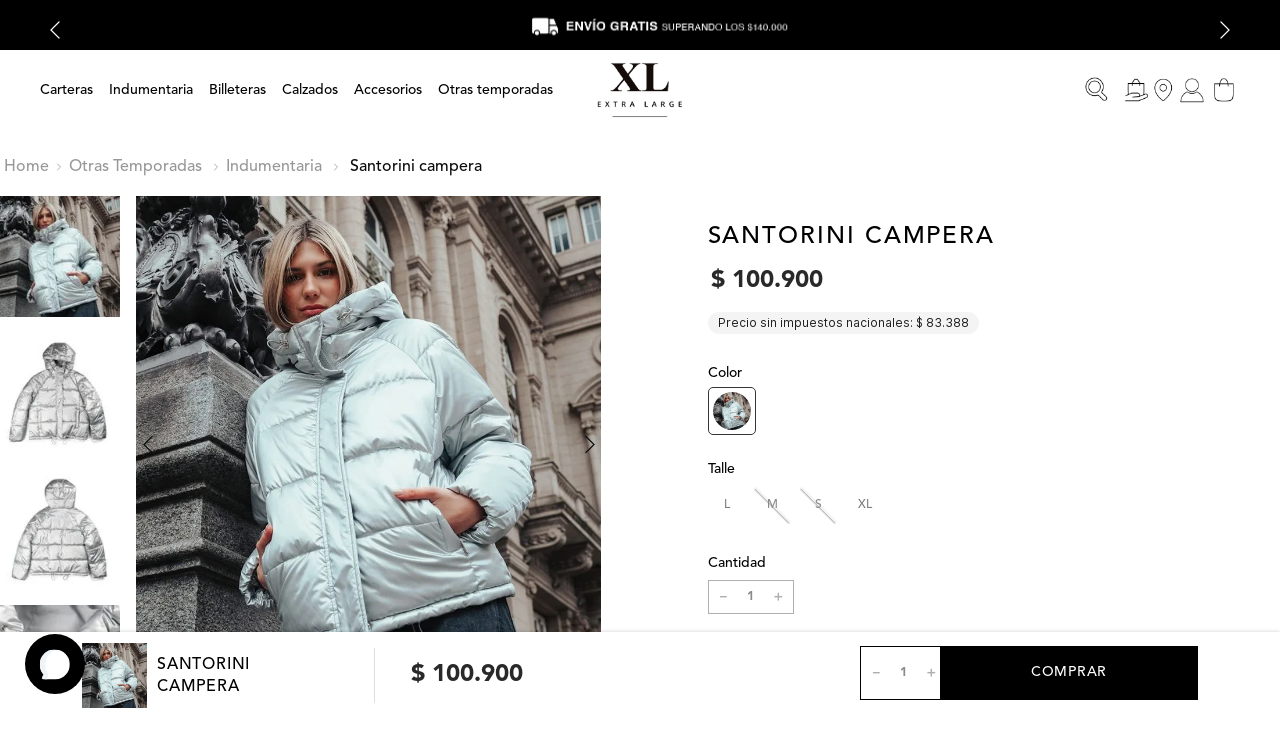

--- FILE ---
content_type: text/html; charset=utf-8
request_url: https://www.google.com/recaptcha/enterprise/anchor?ar=1&k=6LdV7CIpAAAAAPUrHXWlFArQ5hSiNQJk6Ja-vcYM&co=aHR0cHM6Ly93d3cueGxzaG9wLmNvbS5hcjo0NDM.&hl=es-419&v=PoyoqOPhxBO7pBk68S4YbpHZ&size=invisible&anchor-ms=20000&execute-ms=30000&cb=r68877w4pojb
body_size: 48617
content:
<!DOCTYPE HTML><html dir="ltr" lang="es-419"><head><meta http-equiv="Content-Type" content="text/html; charset=UTF-8">
<meta http-equiv="X-UA-Compatible" content="IE=edge">
<title>reCAPTCHA</title>
<style type="text/css">
/* cyrillic-ext */
@font-face {
  font-family: 'Roboto';
  font-style: normal;
  font-weight: 400;
  font-stretch: 100%;
  src: url(//fonts.gstatic.com/s/roboto/v48/KFO7CnqEu92Fr1ME7kSn66aGLdTylUAMa3GUBHMdazTgWw.woff2) format('woff2');
  unicode-range: U+0460-052F, U+1C80-1C8A, U+20B4, U+2DE0-2DFF, U+A640-A69F, U+FE2E-FE2F;
}
/* cyrillic */
@font-face {
  font-family: 'Roboto';
  font-style: normal;
  font-weight: 400;
  font-stretch: 100%;
  src: url(//fonts.gstatic.com/s/roboto/v48/KFO7CnqEu92Fr1ME7kSn66aGLdTylUAMa3iUBHMdazTgWw.woff2) format('woff2');
  unicode-range: U+0301, U+0400-045F, U+0490-0491, U+04B0-04B1, U+2116;
}
/* greek-ext */
@font-face {
  font-family: 'Roboto';
  font-style: normal;
  font-weight: 400;
  font-stretch: 100%;
  src: url(//fonts.gstatic.com/s/roboto/v48/KFO7CnqEu92Fr1ME7kSn66aGLdTylUAMa3CUBHMdazTgWw.woff2) format('woff2');
  unicode-range: U+1F00-1FFF;
}
/* greek */
@font-face {
  font-family: 'Roboto';
  font-style: normal;
  font-weight: 400;
  font-stretch: 100%;
  src: url(//fonts.gstatic.com/s/roboto/v48/KFO7CnqEu92Fr1ME7kSn66aGLdTylUAMa3-UBHMdazTgWw.woff2) format('woff2');
  unicode-range: U+0370-0377, U+037A-037F, U+0384-038A, U+038C, U+038E-03A1, U+03A3-03FF;
}
/* math */
@font-face {
  font-family: 'Roboto';
  font-style: normal;
  font-weight: 400;
  font-stretch: 100%;
  src: url(//fonts.gstatic.com/s/roboto/v48/KFO7CnqEu92Fr1ME7kSn66aGLdTylUAMawCUBHMdazTgWw.woff2) format('woff2');
  unicode-range: U+0302-0303, U+0305, U+0307-0308, U+0310, U+0312, U+0315, U+031A, U+0326-0327, U+032C, U+032F-0330, U+0332-0333, U+0338, U+033A, U+0346, U+034D, U+0391-03A1, U+03A3-03A9, U+03B1-03C9, U+03D1, U+03D5-03D6, U+03F0-03F1, U+03F4-03F5, U+2016-2017, U+2034-2038, U+203C, U+2040, U+2043, U+2047, U+2050, U+2057, U+205F, U+2070-2071, U+2074-208E, U+2090-209C, U+20D0-20DC, U+20E1, U+20E5-20EF, U+2100-2112, U+2114-2115, U+2117-2121, U+2123-214F, U+2190, U+2192, U+2194-21AE, U+21B0-21E5, U+21F1-21F2, U+21F4-2211, U+2213-2214, U+2216-22FF, U+2308-230B, U+2310, U+2319, U+231C-2321, U+2336-237A, U+237C, U+2395, U+239B-23B7, U+23D0, U+23DC-23E1, U+2474-2475, U+25AF, U+25B3, U+25B7, U+25BD, U+25C1, U+25CA, U+25CC, U+25FB, U+266D-266F, U+27C0-27FF, U+2900-2AFF, U+2B0E-2B11, U+2B30-2B4C, U+2BFE, U+3030, U+FF5B, U+FF5D, U+1D400-1D7FF, U+1EE00-1EEFF;
}
/* symbols */
@font-face {
  font-family: 'Roboto';
  font-style: normal;
  font-weight: 400;
  font-stretch: 100%;
  src: url(//fonts.gstatic.com/s/roboto/v48/KFO7CnqEu92Fr1ME7kSn66aGLdTylUAMaxKUBHMdazTgWw.woff2) format('woff2');
  unicode-range: U+0001-000C, U+000E-001F, U+007F-009F, U+20DD-20E0, U+20E2-20E4, U+2150-218F, U+2190, U+2192, U+2194-2199, U+21AF, U+21E6-21F0, U+21F3, U+2218-2219, U+2299, U+22C4-22C6, U+2300-243F, U+2440-244A, U+2460-24FF, U+25A0-27BF, U+2800-28FF, U+2921-2922, U+2981, U+29BF, U+29EB, U+2B00-2BFF, U+4DC0-4DFF, U+FFF9-FFFB, U+10140-1018E, U+10190-1019C, U+101A0, U+101D0-101FD, U+102E0-102FB, U+10E60-10E7E, U+1D2C0-1D2D3, U+1D2E0-1D37F, U+1F000-1F0FF, U+1F100-1F1AD, U+1F1E6-1F1FF, U+1F30D-1F30F, U+1F315, U+1F31C, U+1F31E, U+1F320-1F32C, U+1F336, U+1F378, U+1F37D, U+1F382, U+1F393-1F39F, U+1F3A7-1F3A8, U+1F3AC-1F3AF, U+1F3C2, U+1F3C4-1F3C6, U+1F3CA-1F3CE, U+1F3D4-1F3E0, U+1F3ED, U+1F3F1-1F3F3, U+1F3F5-1F3F7, U+1F408, U+1F415, U+1F41F, U+1F426, U+1F43F, U+1F441-1F442, U+1F444, U+1F446-1F449, U+1F44C-1F44E, U+1F453, U+1F46A, U+1F47D, U+1F4A3, U+1F4B0, U+1F4B3, U+1F4B9, U+1F4BB, U+1F4BF, U+1F4C8-1F4CB, U+1F4D6, U+1F4DA, U+1F4DF, U+1F4E3-1F4E6, U+1F4EA-1F4ED, U+1F4F7, U+1F4F9-1F4FB, U+1F4FD-1F4FE, U+1F503, U+1F507-1F50B, U+1F50D, U+1F512-1F513, U+1F53E-1F54A, U+1F54F-1F5FA, U+1F610, U+1F650-1F67F, U+1F687, U+1F68D, U+1F691, U+1F694, U+1F698, U+1F6AD, U+1F6B2, U+1F6B9-1F6BA, U+1F6BC, U+1F6C6-1F6CF, U+1F6D3-1F6D7, U+1F6E0-1F6EA, U+1F6F0-1F6F3, U+1F6F7-1F6FC, U+1F700-1F7FF, U+1F800-1F80B, U+1F810-1F847, U+1F850-1F859, U+1F860-1F887, U+1F890-1F8AD, U+1F8B0-1F8BB, U+1F8C0-1F8C1, U+1F900-1F90B, U+1F93B, U+1F946, U+1F984, U+1F996, U+1F9E9, U+1FA00-1FA6F, U+1FA70-1FA7C, U+1FA80-1FA89, U+1FA8F-1FAC6, U+1FACE-1FADC, U+1FADF-1FAE9, U+1FAF0-1FAF8, U+1FB00-1FBFF;
}
/* vietnamese */
@font-face {
  font-family: 'Roboto';
  font-style: normal;
  font-weight: 400;
  font-stretch: 100%;
  src: url(//fonts.gstatic.com/s/roboto/v48/KFO7CnqEu92Fr1ME7kSn66aGLdTylUAMa3OUBHMdazTgWw.woff2) format('woff2');
  unicode-range: U+0102-0103, U+0110-0111, U+0128-0129, U+0168-0169, U+01A0-01A1, U+01AF-01B0, U+0300-0301, U+0303-0304, U+0308-0309, U+0323, U+0329, U+1EA0-1EF9, U+20AB;
}
/* latin-ext */
@font-face {
  font-family: 'Roboto';
  font-style: normal;
  font-weight: 400;
  font-stretch: 100%;
  src: url(//fonts.gstatic.com/s/roboto/v48/KFO7CnqEu92Fr1ME7kSn66aGLdTylUAMa3KUBHMdazTgWw.woff2) format('woff2');
  unicode-range: U+0100-02BA, U+02BD-02C5, U+02C7-02CC, U+02CE-02D7, U+02DD-02FF, U+0304, U+0308, U+0329, U+1D00-1DBF, U+1E00-1E9F, U+1EF2-1EFF, U+2020, U+20A0-20AB, U+20AD-20C0, U+2113, U+2C60-2C7F, U+A720-A7FF;
}
/* latin */
@font-face {
  font-family: 'Roboto';
  font-style: normal;
  font-weight: 400;
  font-stretch: 100%;
  src: url(//fonts.gstatic.com/s/roboto/v48/KFO7CnqEu92Fr1ME7kSn66aGLdTylUAMa3yUBHMdazQ.woff2) format('woff2');
  unicode-range: U+0000-00FF, U+0131, U+0152-0153, U+02BB-02BC, U+02C6, U+02DA, U+02DC, U+0304, U+0308, U+0329, U+2000-206F, U+20AC, U+2122, U+2191, U+2193, U+2212, U+2215, U+FEFF, U+FFFD;
}
/* cyrillic-ext */
@font-face {
  font-family: 'Roboto';
  font-style: normal;
  font-weight: 500;
  font-stretch: 100%;
  src: url(//fonts.gstatic.com/s/roboto/v48/KFO7CnqEu92Fr1ME7kSn66aGLdTylUAMa3GUBHMdazTgWw.woff2) format('woff2');
  unicode-range: U+0460-052F, U+1C80-1C8A, U+20B4, U+2DE0-2DFF, U+A640-A69F, U+FE2E-FE2F;
}
/* cyrillic */
@font-face {
  font-family: 'Roboto';
  font-style: normal;
  font-weight: 500;
  font-stretch: 100%;
  src: url(//fonts.gstatic.com/s/roboto/v48/KFO7CnqEu92Fr1ME7kSn66aGLdTylUAMa3iUBHMdazTgWw.woff2) format('woff2');
  unicode-range: U+0301, U+0400-045F, U+0490-0491, U+04B0-04B1, U+2116;
}
/* greek-ext */
@font-face {
  font-family: 'Roboto';
  font-style: normal;
  font-weight: 500;
  font-stretch: 100%;
  src: url(//fonts.gstatic.com/s/roboto/v48/KFO7CnqEu92Fr1ME7kSn66aGLdTylUAMa3CUBHMdazTgWw.woff2) format('woff2');
  unicode-range: U+1F00-1FFF;
}
/* greek */
@font-face {
  font-family: 'Roboto';
  font-style: normal;
  font-weight: 500;
  font-stretch: 100%;
  src: url(//fonts.gstatic.com/s/roboto/v48/KFO7CnqEu92Fr1ME7kSn66aGLdTylUAMa3-UBHMdazTgWw.woff2) format('woff2');
  unicode-range: U+0370-0377, U+037A-037F, U+0384-038A, U+038C, U+038E-03A1, U+03A3-03FF;
}
/* math */
@font-face {
  font-family: 'Roboto';
  font-style: normal;
  font-weight: 500;
  font-stretch: 100%;
  src: url(//fonts.gstatic.com/s/roboto/v48/KFO7CnqEu92Fr1ME7kSn66aGLdTylUAMawCUBHMdazTgWw.woff2) format('woff2');
  unicode-range: U+0302-0303, U+0305, U+0307-0308, U+0310, U+0312, U+0315, U+031A, U+0326-0327, U+032C, U+032F-0330, U+0332-0333, U+0338, U+033A, U+0346, U+034D, U+0391-03A1, U+03A3-03A9, U+03B1-03C9, U+03D1, U+03D5-03D6, U+03F0-03F1, U+03F4-03F5, U+2016-2017, U+2034-2038, U+203C, U+2040, U+2043, U+2047, U+2050, U+2057, U+205F, U+2070-2071, U+2074-208E, U+2090-209C, U+20D0-20DC, U+20E1, U+20E5-20EF, U+2100-2112, U+2114-2115, U+2117-2121, U+2123-214F, U+2190, U+2192, U+2194-21AE, U+21B0-21E5, U+21F1-21F2, U+21F4-2211, U+2213-2214, U+2216-22FF, U+2308-230B, U+2310, U+2319, U+231C-2321, U+2336-237A, U+237C, U+2395, U+239B-23B7, U+23D0, U+23DC-23E1, U+2474-2475, U+25AF, U+25B3, U+25B7, U+25BD, U+25C1, U+25CA, U+25CC, U+25FB, U+266D-266F, U+27C0-27FF, U+2900-2AFF, U+2B0E-2B11, U+2B30-2B4C, U+2BFE, U+3030, U+FF5B, U+FF5D, U+1D400-1D7FF, U+1EE00-1EEFF;
}
/* symbols */
@font-face {
  font-family: 'Roboto';
  font-style: normal;
  font-weight: 500;
  font-stretch: 100%;
  src: url(//fonts.gstatic.com/s/roboto/v48/KFO7CnqEu92Fr1ME7kSn66aGLdTylUAMaxKUBHMdazTgWw.woff2) format('woff2');
  unicode-range: U+0001-000C, U+000E-001F, U+007F-009F, U+20DD-20E0, U+20E2-20E4, U+2150-218F, U+2190, U+2192, U+2194-2199, U+21AF, U+21E6-21F0, U+21F3, U+2218-2219, U+2299, U+22C4-22C6, U+2300-243F, U+2440-244A, U+2460-24FF, U+25A0-27BF, U+2800-28FF, U+2921-2922, U+2981, U+29BF, U+29EB, U+2B00-2BFF, U+4DC0-4DFF, U+FFF9-FFFB, U+10140-1018E, U+10190-1019C, U+101A0, U+101D0-101FD, U+102E0-102FB, U+10E60-10E7E, U+1D2C0-1D2D3, U+1D2E0-1D37F, U+1F000-1F0FF, U+1F100-1F1AD, U+1F1E6-1F1FF, U+1F30D-1F30F, U+1F315, U+1F31C, U+1F31E, U+1F320-1F32C, U+1F336, U+1F378, U+1F37D, U+1F382, U+1F393-1F39F, U+1F3A7-1F3A8, U+1F3AC-1F3AF, U+1F3C2, U+1F3C4-1F3C6, U+1F3CA-1F3CE, U+1F3D4-1F3E0, U+1F3ED, U+1F3F1-1F3F3, U+1F3F5-1F3F7, U+1F408, U+1F415, U+1F41F, U+1F426, U+1F43F, U+1F441-1F442, U+1F444, U+1F446-1F449, U+1F44C-1F44E, U+1F453, U+1F46A, U+1F47D, U+1F4A3, U+1F4B0, U+1F4B3, U+1F4B9, U+1F4BB, U+1F4BF, U+1F4C8-1F4CB, U+1F4D6, U+1F4DA, U+1F4DF, U+1F4E3-1F4E6, U+1F4EA-1F4ED, U+1F4F7, U+1F4F9-1F4FB, U+1F4FD-1F4FE, U+1F503, U+1F507-1F50B, U+1F50D, U+1F512-1F513, U+1F53E-1F54A, U+1F54F-1F5FA, U+1F610, U+1F650-1F67F, U+1F687, U+1F68D, U+1F691, U+1F694, U+1F698, U+1F6AD, U+1F6B2, U+1F6B9-1F6BA, U+1F6BC, U+1F6C6-1F6CF, U+1F6D3-1F6D7, U+1F6E0-1F6EA, U+1F6F0-1F6F3, U+1F6F7-1F6FC, U+1F700-1F7FF, U+1F800-1F80B, U+1F810-1F847, U+1F850-1F859, U+1F860-1F887, U+1F890-1F8AD, U+1F8B0-1F8BB, U+1F8C0-1F8C1, U+1F900-1F90B, U+1F93B, U+1F946, U+1F984, U+1F996, U+1F9E9, U+1FA00-1FA6F, U+1FA70-1FA7C, U+1FA80-1FA89, U+1FA8F-1FAC6, U+1FACE-1FADC, U+1FADF-1FAE9, U+1FAF0-1FAF8, U+1FB00-1FBFF;
}
/* vietnamese */
@font-face {
  font-family: 'Roboto';
  font-style: normal;
  font-weight: 500;
  font-stretch: 100%;
  src: url(//fonts.gstatic.com/s/roboto/v48/KFO7CnqEu92Fr1ME7kSn66aGLdTylUAMa3OUBHMdazTgWw.woff2) format('woff2');
  unicode-range: U+0102-0103, U+0110-0111, U+0128-0129, U+0168-0169, U+01A0-01A1, U+01AF-01B0, U+0300-0301, U+0303-0304, U+0308-0309, U+0323, U+0329, U+1EA0-1EF9, U+20AB;
}
/* latin-ext */
@font-face {
  font-family: 'Roboto';
  font-style: normal;
  font-weight: 500;
  font-stretch: 100%;
  src: url(//fonts.gstatic.com/s/roboto/v48/KFO7CnqEu92Fr1ME7kSn66aGLdTylUAMa3KUBHMdazTgWw.woff2) format('woff2');
  unicode-range: U+0100-02BA, U+02BD-02C5, U+02C7-02CC, U+02CE-02D7, U+02DD-02FF, U+0304, U+0308, U+0329, U+1D00-1DBF, U+1E00-1E9F, U+1EF2-1EFF, U+2020, U+20A0-20AB, U+20AD-20C0, U+2113, U+2C60-2C7F, U+A720-A7FF;
}
/* latin */
@font-face {
  font-family: 'Roboto';
  font-style: normal;
  font-weight: 500;
  font-stretch: 100%;
  src: url(//fonts.gstatic.com/s/roboto/v48/KFO7CnqEu92Fr1ME7kSn66aGLdTylUAMa3yUBHMdazQ.woff2) format('woff2');
  unicode-range: U+0000-00FF, U+0131, U+0152-0153, U+02BB-02BC, U+02C6, U+02DA, U+02DC, U+0304, U+0308, U+0329, U+2000-206F, U+20AC, U+2122, U+2191, U+2193, U+2212, U+2215, U+FEFF, U+FFFD;
}
/* cyrillic-ext */
@font-face {
  font-family: 'Roboto';
  font-style: normal;
  font-weight: 900;
  font-stretch: 100%;
  src: url(//fonts.gstatic.com/s/roboto/v48/KFO7CnqEu92Fr1ME7kSn66aGLdTylUAMa3GUBHMdazTgWw.woff2) format('woff2');
  unicode-range: U+0460-052F, U+1C80-1C8A, U+20B4, U+2DE0-2DFF, U+A640-A69F, U+FE2E-FE2F;
}
/* cyrillic */
@font-face {
  font-family: 'Roboto';
  font-style: normal;
  font-weight: 900;
  font-stretch: 100%;
  src: url(//fonts.gstatic.com/s/roboto/v48/KFO7CnqEu92Fr1ME7kSn66aGLdTylUAMa3iUBHMdazTgWw.woff2) format('woff2');
  unicode-range: U+0301, U+0400-045F, U+0490-0491, U+04B0-04B1, U+2116;
}
/* greek-ext */
@font-face {
  font-family: 'Roboto';
  font-style: normal;
  font-weight: 900;
  font-stretch: 100%;
  src: url(//fonts.gstatic.com/s/roboto/v48/KFO7CnqEu92Fr1ME7kSn66aGLdTylUAMa3CUBHMdazTgWw.woff2) format('woff2');
  unicode-range: U+1F00-1FFF;
}
/* greek */
@font-face {
  font-family: 'Roboto';
  font-style: normal;
  font-weight: 900;
  font-stretch: 100%;
  src: url(//fonts.gstatic.com/s/roboto/v48/KFO7CnqEu92Fr1ME7kSn66aGLdTylUAMa3-UBHMdazTgWw.woff2) format('woff2');
  unicode-range: U+0370-0377, U+037A-037F, U+0384-038A, U+038C, U+038E-03A1, U+03A3-03FF;
}
/* math */
@font-face {
  font-family: 'Roboto';
  font-style: normal;
  font-weight: 900;
  font-stretch: 100%;
  src: url(//fonts.gstatic.com/s/roboto/v48/KFO7CnqEu92Fr1ME7kSn66aGLdTylUAMawCUBHMdazTgWw.woff2) format('woff2');
  unicode-range: U+0302-0303, U+0305, U+0307-0308, U+0310, U+0312, U+0315, U+031A, U+0326-0327, U+032C, U+032F-0330, U+0332-0333, U+0338, U+033A, U+0346, U+034D, U+0391-03A1, U+03A3-03A9, U+03B1-03C9, U+03D1, U+03D5-03D6, U+03F0-03F1, U+03F4-03F5, U+2016-2017, U+2034-2038, U+203C, U+2040, U+2043, U+2047, U+2050, U+2057, U+205F, U+2070-2071, U+2074-208E, U+2090-209C, U+20D0-20DC, U+20E1, U+20E5-20EF, U+2100-2112, U+2114-2115, U+2117-2121, U+2123-214F, U+2190, U+2192, U+2194-21AE, U+21B0-21E5, U+21F1-21F2, U+21F4-2211, U+2213-2214, U+2216-22FF, U+2308-230B, U+2310, U+2319, U+231C-2321, U+2336-237A, U+237C, U+2395, U+239B-23B7, U+23D0, U+23DC-23E1, U+2474-2475, U+25AF, U+25B3, U+25B7, U+25BD, U+25C1, U+25CA, U+25CC, U+25FB, U+266D-266F, U+27C0-27FF, U+2900-2AFF, U+2B0E-2B11, U+2B30-2B4C, U+2BFE, U+3030, U+FF5B, U+FF5D, U+1D400-1D7FF, U+1EE00-1EEFF;
}
/* symbols */
@font-face {
  font-family: 'Roboto';
  font-style: normal;
  font-weight: 900;
  font-stretch: 100%;
  src: url(//fonts.gstatic.com/s/roboto/v48/KFO7CnqEu92Fr1ME7kSn66aGLdTylUAMaxKUBHMdazTgWw.woff2) format('woff2');
  unicode-range: U+0001-000C, U+000E-001F, U+007F-009F, U+20DD-20E0, U+20E2-20E4, U+2150-218F, U+2190, U+2192, U+2194-2199, U+21AF, U+21E6-21F0, U+21F3, U+2218-2219, U+2299, U+22C4-22C6, U+2300-243F, U+2440-244A, U+2460-24FF, U+25A0-27BF, U+2800-28FF, U+2921-2922, U+2981, U+29BF, U+29EB, U+2B00-2BFF, U+4DC0-4DFF, U+FFF9-FFFB, U+10140-1018E, U+10190-1019C, U+101A0, U+101D0-101FD, U+102E0-102FB, U+10E60-10E7E, U+1D2C0-1D2D3, U+1D2E0-1D37F, U+1F000-1F0FF, U+1F100-1F1AD, U+1F1E6-1F1FF, U+1F30D-1F30F, U+1F315, U+1F31C, U+1F31E, U+1F320-1F32C, U+1F336, U+1F378, U+1F37D, U+1F382, U+1F393-1F39F, U+1F3A7-1F3A8, U+1F3AC-1F3AF, U+1F3C2, U+1F3C4-1F3C6, U+1F3CA-1F3CE, U+1F3D4-1F3E0, U+1F3ED, U+1F3F1-1F3F3, U+1F3F5-1F3F7, U+1F408, U+1F415, U+1F41F, U+1F426, U+1F43F, U+1F441-1F442, U+1F444, U+1F446-1F449, U+1F44C-1F44E, U+1F453, U+1F46A, U+1F47D, U+1F4A3, U+1F4B0, U+1F4B3, U+1F4B9, U+1F4BB, U+1F4BF, U+1F4C8-1F4CB, U+1F4D6, U+1F4DA, U+1F4DF, U+1F4E3-1F4E6, U+1F4EA-1F4ED, U+1F4F7, U+1F4F9-1F4FB, U+1F4FD-1F4FE, U+1F503, U+1F507-1F50B, U+1F50D, U+1F512-1F513, U+1F53E-1F54A, U+1F54F-1F5FA, U+1F610, U+1F650-1F67F, U+1F687, U+1F68D, U+1F691, U+1F694, U+1F698, U+1F6AD, U+1F6B2, U+1F6B9-1F6BA, U+1F6BC, U+1F6C6-1F6CF, U+1F6D3-1F6D7, U+1F6E0-1F6EA, U+1F6F0-1F6F3, U+1F6F7-1F6FC, U+1F700-1F7FF, U+1F800-1F80B, U+1F810-1F847, U+1F850-1F859, U+1F860-1F887, U+1F890-1F8AD, U+1F8B0-1F8BB, U+1F8C0-1F8C1, U+1F900-1F90B, U+1F93B, U+1F946, U+1F984, U+1F996, U+1F9E9, U+1FA00-1FA6F, U+1FA70-1FA7C, U+1FA80-1FA89, U+1FA8F-1FAC6, U+1FACE-1FADC, U+1FADF-1FAE9, U+1FAF0-1FAF8, U+1FB00-1FBFF;
}
/* vietnamese */
@font-face {
  font-family: 'Roboto';
  font-style: normal;
  font-weight: 900;
  font-stretch: 100%;
  src: url(//fonts.gstatic.com/s/roboto/v48/KFO7CnqEu92Fr1ME7kSn66aGLdTylUAMa3OUBHMdazTgWw.woff2) format('woff2');
  unicode-range: U+0102-0103, U+0110-0111, U+0128-0129, U+0168-0169, U+01A0-01A1, U+01AF-01B0, U+0300-0301, U+0303-0304, U+0308-0309, U+0323, U+0329, U+1EA0-1EF9, U+20AB;
}
/* latin-ext */
@font-face {
  font-family: 'Roboto';
  font-style: normal;
  font-weight: 900;
  font-stretch: 100%;
  src: url(//fonts.gstatic.com/s/roboto/v48/KFO7CnqEu92Fr1ME7kSn66aGLdTylUAMa3KUBHMdazTgWw.woff2) format('woff2');
  unicode-range: U+0100-02BA, U+02BD-02C5, U+02C7-02CC, U+02CE-02D7, U+02DD-02FF, U+0304, U+0308, U+0329, U+1D00-1DBF, U+1E00-1E9F, U+1EF2-1EFF, U+2020, U+20A0-20AB, U+20AD-20C0, U+2113, U+2C60-2C7F, U+A720-A7FF;
}
/* latin */
@font-face {
  font-family: 'Roboto';
  font-style: normal;
  font-weight: 900;
  font-stretch: 100%;
  src: url(//fonts.gstatic.com/s/roboto/v48/KFO7CnqEu92Fr1ME7kSn66aGLdTylUAMa3yUBHMdazQ.woff2) format('woff2');
  unicode-range: U+0000-00FF, U+0131, U+0152-0153, U+02BB-02BC, U+02C6, U+02DA, U+02DC, U+0304, U+0308, U+0329, U+2000-206F, U+20AC, U+2122, U+2191, U+2193, U+2212, U+2215, U+FEFF, U+FFFD;
}

</style>
<link rel="stylesheet" type="text/css" href="https://www.gstatic.com/recaptcha/releases/PoyoqOPhxBO7pBk68S4YbpHZ/styles__ltr.css">
<script nonce="nl386654oHsUPurupbhDvQ" type="text/javascript">window['__recaptcha_api'] = 'https://www.google.com/recaptcha/enterprise/';</script>
<script type="text/javascript" src="https://www.gstatic.com/recaptcha/releases/PoyoqOPhxBO7pBk68S4YbpHZ/recaptcha__es_419.js" nonce="nl386654oHsUPurupbhDvQ">
      
    </script></head>
<body><div id="rc-anchor-alert" class="rc-anchor-alert"></div>
<input type="hidden" id="recaptcha-token" value="[base64]">
<script type="text/javascript" nonce="nl386654oHsUPurupbhDvQ">
      recaptcha.anchor.Main.init("[\x22ainput\x22,[\x22bgdata\x22,\x22\x22,\[base64]/[base64]/[base64]/ZyhXLGgpOnEoW04sMjEsbF0sVywwKSxoKSxmYWxzZSxmYWxzZSl9Y2F0Y2goayl7RygzNTgsVyk/[base64]/[base64]/[base64]/[base64]/[base64]/[base64]/[base64]/bmV3IEJbT10oRFswXSk6dz09Mj9uZXcgQltPXShEWzBdLERbMV0pOnc9PTM/bmV3IEJbT10oRFswXSxEWzFdLERbMl0pOnc9PTQ/[base64]/[base64]/[base64]/[base64]/[base64]\\u003d\x22,\[base64]\x22,\x22w5jCrcKuw5PCs8Oww5HDjgtHaHVRS8KbwpspX2jCjQTDmjLCk8KTAcK4w60ZbcKxAsK6U8KOYFpoNcOYMkFoPzjCsTvDtDB7M8Ovw4/DtsOuw6YhO2zDgFY6wrDDlDDCiUBdwp7DiMKaHDDDk1PCoMO2AnPDnkDCicOxPsOyf8Kuw53DrsKewos5w4zCg8ONfB3CjSDCjUDCg1Npw6vDilAFRWIXCcOwXcKpw5XDhcKuAsOOwq8iNMO6woDDpMKWw4fDusKEwofCoB3CkgrCuGlxIFzDuw/ChADCmMORMcKgdkw/JVTCoMOIPVbDuMO+w7HDtsO7HTIGwoPDlQDDkcKIw65pw6okFsKfC8KqcMK6BCnDgk3Ch8O0JE5rw6lpwqtLwovDulsHSlc/JsOfw7FNXBXCncKQfMKoB8Kfw7Rrw7PDvBDCrlnChQbDpMKVLcKNB2prKDJadcKlBsOgEcOyOXQRw4DCkm/DqcOnXMKVwpnCscOHwqpsacKYwp3CsxvCqsKRwq3CvCFrwpt9w6bCvsKxw73Crn3DmyU2wqvCrcKjw7YcwpXDiSMOwrDCtUhZNsOTMsO3w4dmw7d2w57CgsOEAAllw6JPw73ChnDDgFvDo0/Dg2wMw61iYsKTdX/DjDoMZXI3fcKUwpLCkwB1w4/DqMOfw4zDhHxZJVUFw4jDskjDpls/CjxBXsKXwr4gasOkw5zDsBsGCMOOwqvCo8KffcOPCcOpwpZaZ8OMOQg6QMO8w6XCicK1woV7w5UqUW7CtRzDm8KQw6bDkcO/MxFEVXoPL1vDnUfCvxvDjAR4wrDClmnCiTjCgMKWw5YcwoYOEmFdMMOYw4nDlxs/wrfCvCBxwo7Co0MKw4sWw5FUw50ewrLCrMOrPsOqwp5KeX5Fw53DnHLCqcKhUHpjwrHCpBoFHcKfKisuBBp0IMOJwrLDr8KyY8KIwpHDuQHDizvCoDYjw6LCsTzDjT3Dp8OOcFA1wrXDqyfDlzzCuMKgZSw5d8Kfw6xZCz/[base64]/Cs28RXsKdbzMmw5jCsRxGcMO4wqbChUXDiTwcwo90wr0zLWXCtkDDmE/[base64]/[base64]/Dp8KIwqTDs8Kdw4nDqcOuC1PCgGjClMO3w6bClsOLb8Kdw57DuWoFPTsyXsOwbWNFC8OQO8OyDVlbwrfCtsOwTsOVWgAQwoPDnQkgwpwcIsKcwqbCpzcNw7o/[base64]/DnnrCjWkpwpbCscODw4vCncKvw5pUN2JQZG/ClAZZBsKzS2zDpsK2RRFaTsOpwocFIQkwU8Oyw6jDjDTDl8ODc8O1bcOxMcKYw5xYWgsffR8fUip4wqHDgGUjIDJ6w5pCw64Zw57DqTV1XhplDV3CtcKqw65/[base64]/QBIGYwISVsKjwoJyw4F+JWU8w6bCvGYew47CpWctwqRYI27CpUcRwoPCr8KMw7VkP1vCl2nDg8KjDMO4wpDDhUgHEsKAwpHDvcKtI0okw43Cr8OLfsO6woDDmRTDs1IjTcKXwrXDlMOMdcKZwp92w60TEkbCr8KrOTlTJxvCvgDDkMKTw6TCosOjw7/[base64]/[base64]/CpmjCvhZdc8OGH3dVPsKewo7DoyMTw4HCjyTDgMOQIMKbP3vDlsOrw7nCgyvClD0owonDiCYHaRRWw75vT8O7R8KxwrXCrDvDmzfCvcK9ccOhMC5XEwUqw77CvsKQw5LCjx4cfyvDvSAKNMOAehF9RCPDqm/ClH0mwpggwpIOZsK2wqNsw4gCwoBNV8OCX0FrGSnCkVTCsygrZn0gRUXCuMKRw5s/wpPDgsOkw4UtwqHCksK3bxhSwpjCqwLDtXJ1VMOufMKQwoLCg8KPwq3Cg8KnUlPDtsOYYHTCuDBcYDdtwqp0wro9w6fCmcK/wqjCscKWwo0efjXDi2siw4PCi8OsWxdrwp5bw5sZw5bCtMKVw6fDlcOucy1GwoIzwrlsYhPCgcKDw6o2w6JMwrR/Lz7CsMKzCAs6DBfClMKvFsOAwoDDk8OffMKWw4IiHsKCwoISwpvCgcKWVG9vwr0pwptawpIVw6nDmsKBVMKkwqhGdUrCmE8Fw5MzUkAcwq8hw5PDksOLwoDDicKQw5oBwr93MlfCu8K8wpnDpj/CuMKmacORw7zDgMKXCsKnEMOZDzLDp8K7Fm/[base64]/G8KGGD/CjsKSKBkxUsKIGCozw4xKQcODZG/Ci8KpwpnCug02Q8KRfEg7wqRJwqzCgsO6CMO7fMOJw5gHwqLDoMOKwr/Cp3Q8AsO6woobwqDDtnUvw5/CkR7Ck8KdwowUwrPDmAXDnxpnw75WRcKww6zCrVfDlcK5wqjCqsKEw5APV8KawqogFcK8VsKmSMKKw73Cqy1lw59zXVhvIzkmCx3DoMK/NULCscKpbMODw6/DnEDDssKLLQgFGMK7HRE8EMOdECTCiQklG8Omw6PDqsK7b0/CsU3Co8ORwqbCksKBR8KAw7DCvznChMKtw45Mwr8ITlPDgGFGw6Bjw4hlPGptwrzCj8KHPMOocXjDvmEjw5jDrcOsw7rDjFlHw7XDucKIWMKcVD9CdjfCsGUkT8KFwo/Dkmo6FWxeW17CnkLDtUMqw7U5bGvCpGLCuHVDIsO8w6bCmG7DnsOjTnVCw75GfHhcw4vDrsO9w7wBwqsCw5tvwqbDrAk9K0/CpGcKQ8K+E8K1wp7Dih3ClWnCvX8ODcKKwolRVSXCssOcw4HCng7CmsKNw5LDn2IrIgPDmAfDhcKqwrx6wpHDtXJswqrDhGAPw73DrxAbGMKcdMKFIcKpwpNSw7HDvcOfKCXDtBnDihXCoEPDqlvDp2bCvyzCvcKqA8KHHcKaBcKjB3PCvURvw6zCsmsQOG8DCCzDjW/Chh7CsMKNZEZzwr5xwrRfw5LDrcOTf004w5bCv8K2wpDDocK5wp7CgsOxX2TCvTBNAMK5wrTCsWIPwqgCcDDCozdLwqLCkcKNYxzCpcK/bMOVw7jDtzE4O8OIw67CnStVPMOTw6YZw6xsw7XDmgTDhRYFN8O/w4kOw6Bhw6gYJMODdS/CiMKLw4pMW8O0T8ORIh7Du8KyFzMcw7Ehw63CsMK6WAzCs8KUcMKvS8O/[base64]/DucOcwpLDocOjw7XClMK7wpVHGcKKfAPCjsKUM8KPV8K6woEGw4jDuFAuwrvDqG1Ww6/DjnZSfQ/[base64]/CuMOlwoh3w47DryTChzE9ZhbDqXnDkzp1E0DDkzfCn8KewoPCoMKqw6ISGMOdVMOkw5DDuSPCiXPCqijDgj/DhinCsMK3w59swothw4xfbgHCosOhwobCvMKOw7zCuFrDqcOEw78JETgswr4Nwp4GVS3CssODw5EAw7p8djzCsMK6R8KfQEdjwoBaNGnCoMKnw5jCvMO/HCjClAPCjsKvWMOcMcOyw5fChMKPWWBHwr/Co8K2AcKeHxfCu3nCusO0w5QPJzLDsQbCqcOXw5XDkVB9YcODw54Zw6gqwosUaxtLEj0Yw4TDhB4KEMK4wpdCwp9GwrHCtsKdw5/[base64]/DnsO+w7/CvlTDncOpMGPCocKFEsKqP8OYw5rDnCcsK8K2w4XDtsKADcKzw7sLw53CtxUZw5sEScKBwqLCqsOeesOjRX/[base64]/YcOlFsK0CMKjwodswox6R8OAGGJhwoTCn8OEwrLDpCp2c2TCszpdJMKaN3rDjF/DlUXDu8KQZ8KYwozCs8Odd8K8fR/CisKVwp9Zw6RLVsOZwqrDtxjCuMKmYCxcwo4AwoDCjhLDrQPCmDAGwp0QOhTCgcOVwrvDq8KIVMOzwqXDpS/DmCBoQgnCoRgmMBlcwrnDg8KHGsKyw5xfw5XCiifDt8OXWE/DqMOqwqDCpBsMwo1Fw7DCpzLDosKSwqcfwqJxKkTDiXTCjcKjw5Qvw7nDg8KHwqXCqcKCCQZlwrnDtRljCljCpcO3McOHO8OrwptXR8KmCsKPwqNOHU9kEiNawp/DsFHCn2MeL8OddHPDqcKWI2jChMK7K8Oiw6N/[base64]/wpgzwqZYw4bDnRNdwrPDncODwqrCoUpow4nCk8O9PDcfwpzDusKICcKcwoVXen5Uw543wp7DrF8dwq/CpjZYdBDDngHCoR3DocKlB8KvwpkXUz7Chw3DgiTChRzCu3Y5wq1NwqNKw4PCqzPDlTjDqMKgYG/ClXLDucKwEcK/OAFxGmDDmm8uwqDClsKBw4nCksONwpHDrTHCom3Dj3HDlSDDscKAR8K+wo8owq85bGFxwrbCk25Hw5cBBV08w6lvH8KpMwvCuUhqwogCX8KSLMKHwpEZw5nDgcO4JsO3LsOHNXkyw7rDscKCSXhJXcKFwo8TwqnDvCDDh1TDk8KywoQYUSMtSik/wph8w7Qew4RxwqBMLWkhL0rCoF42w55iwpNNw4jCt8Oew7bDkXvCvcKiNAzDiB7Dt8K4wqhIwosaazzCpsKbR15ZYBs+IT/DmR5Sw4LDp8OiFMODfMKRRzkPw4V/[base64]/w6XDk3tfa8OGw4rDisOAwpfDrcOMOcOkw57Dv8Kww6jDsA08ZMO3dQ7DkMOQw5Qsw5/DucOpNsKBZhrDmznCtXBxw4HDlMKTw7JhMGw4HsOeN1jClcO+w7vDs343JMOOSnrCgXhNw7vDh8OHZz3CuEAEw4LDjw3DniF/G2PCsB8WH1stMMK7w6rDmj/DuMK3XngkwrtiwobCl1cDAsKhOx7CvgkGw6jCrHUmR8KMw7nCtyFBXinCt8OYcBsUWinCun0UwoVNw49wXgFDwqQNfMOHb8KHHzFYIFpTw4DDmsKGUGTDjGIGVwbCiFVbQ8KOJcKaw4BqeEB4wpVew5jDmBTDtcKhwpQqfW/Do8KCVy7CrgI+w7hPHCdYUiVewo7DqMOaw7vCnMKfw6rDkUPDgF1WPsOpwpxoTcKgMUDCp35zwpvClMK8wobDnsOGw73DvijCsy/DjcOcwpcHwqPCm8O5cHlLVsKsw6vDplPDkTDCtSTCkcK9Yk9IRR4bGUYZw7QDw7gIw7rCq8KPw5RLw5TDlx/CrlvDlmsuL8KxTwZdC8OTCsKRwpbDkMKgX3Fqw6fDn8KdwqNvw4rDo8O5ViLDr8OYMy3CnToMwokaGcKmQW4fw74kwrVZwoPDsz3DmFZ4w7nCusKQw49LW8OOwrbDocKfwrLDm37DsCF9DUjCrcOEQFoTw79Kw4xvw7/Dq1REIMKPFXJAVADDusKhwojCr3J0wqBxD3gEXSIlw6UPAD4HwqsKw5wsJBdnwrXCgcKpw7zChcOEwpBVRsKzwrzCvMKBbUDDilbDm8OoA8KSJ8OpwrPDjsO7QF4BRGnCuWwuKsOMf8KxaUADDzY2wrkvwoDCs8KQPho1ScOGwo/DuMOpAMOCwrXDusKDFGjDgGVQw6gOXGBkw4Utw7rDucKBHMKhSSctS8KGwpAcbmBWXEfDosOIw5AYw7jDjxnCnQwYcVsgwoZCwovDgcO/[base64]/CvzXCsMKyw77CimbCmMOnMsOBCcOsdR7CrcKBb8K6Nkd+wpZqw4fDtWjDlcOjw45AwooGRXtCw57DqsOqw4/[base64]/ecOBcF0MchzCiVDDmcKhPF9Nw43Cv2FYwrc7IwfCowpSwrvDmwTCv2o2QUBsw6jDpEd+H8KpwrcSw5DCun5Bw7rDmFNgSMKQRMOKB8KtAsO7UBvDjjBPw4zCgTHDgjA3TsKSw5sQwqvDo8OIQcOJBWbCr8OTbsOwYMKZw7vDscKKbhB/a8Kmw6bClUXCv3Qkwqc3bcKcwo3CtcOuGi4tdsOfw4XDv3IIWsKew6vColPDmsOPw7xcYFBrwrzDkXHCncKJw5QHwojDp8KWw4/DgAJyTG7CusKzGMKcwr7CjsKPwqA7w77CrMOtE17DuMOwfjjCosK7TAPClwTCu8O0dx3CoRnDrMOWw7NGPsOuc8KrBMKAODDDvcO8csOmKsOLRsKywrPDjsO/[base64]/w77DocKNw7wCwpFfVMO2dcKhNcKJVMKtwr7DvcOIwojClcK1Mx0mFHMjwqXCs8KUVk3DkGY9OsO1N8O7w6DCi8KgAMOZdMKUwozDssKDwr3CjMKWORcMw6Buwo1ALsO8L8K/asOEw7kca8KwMVHDpn3DuMK9wq0oUUfCghjDhMKHRsOmaMOiDcOMw5MABsOpQW0JGhjCt1TDkMKNwrRODG7CnSFDV3l9SyhCMMOKwq/DrMOscsO4Fm8jTVfDt8OMasOpJ8OcwrkeUcOhwqljR8Kzwps1KygBL0ZadHsjfsO/[base64]/DrMO+Ex3DjCMfXMOTwp/CpsKtA0l7w6hqw7QsXFh9X8OTwrnDicKEw7bCnEvCi8Kfw75KJRDChMKUasKOwq7CjTtVworCksO2wokNOMOqwpQVfMKdMALCgcOkZyrDo1HCiA7CizjCjsOjw4AEwq/[base64]/DqiJpexxRwoFuQMK6bsKbasOPwrJRCDTCuV/[base64]/CtlFpUyQfwqt1c8K/D3Akwp7DpngKBWrCgsK1YsKow4h7wq/DmsOJbcOAwpPDgMOQT1LDu8KQXsK3w6DDtGpkwqsYw6jDssKbWlwqwoXDgzlTw6jDh3fDnlEdVCvDvcKEw5PDrBJxw7PChcK1cVYYw6rDuy52w6/CkWtbw4/[base64]/w6xyw6MgYsKCUTJKw7Vmw6HDqcKeEXdvw7DCoiwwOsKTw6PClsO1w7IeYW3CpMKaDMOIFTDClSHDu2TDqsKaCxbCnSXDt0/[base64]/PVxdw4YAfFzDomPCtgLDuMOWw4zCvgA1KXrCsn85w6rCj8KYJ0pXB0LDjDcPMMKcw47CgmLCiCLCj8OnwqzDtmzCjRjCpMK1w5zDs8KWFsOfwq1TcmAYYDLCkE7CtkBlw6HDnMOfVS4wPcOywqvCgh7CuS5Bw6/[base64]/CkgdPwprCngXCo01Uw47CkRrDtcOJA8O7cMKDwq/DijnCtMOCJsOIX2NPwrrDgVPCgsKswrLDucKDY8OLwonDilN/[base64]/CilQfGildW1s6UwPDhMOXwo/[base64]/Tz4bwqvDvF4Ow7TDqiczZF0vL8Kfczpfw6XCh0rCoMKYScKNw7PCn2lMwoV9VlspXADCv8Olw412wpfDksOOEwRXY8KRSV3CoXbCq8OWenpDS3bCncKgeDl1LGYWw4MtwqTDtTfDnsKFJMOAQBbCrMOhBAHDs8KqOUotw7vCt3PDtMOjw7PCmsK3wqk7w6/DgcOoeRrCg13DnngGwp4WwoXCuBlQw4nDgBvCkhluw6DDvQogK8O0w77CkAzDnBFewpo8w5LCksK2w5tfN0d/fMKxGsKFdcKPwq0Ew4vCqMKdw6csJFgVO8KBJCtRHSQxwp3DjRPChSMaMgAQw7TCrQBvw4XDiH94w57DvhHCqsKUKcKQIkw3wpnCl8Otwq7DuMK6w6TCv8Ohw4fDh8KjwqfClVDDmGBTw6tWwozCk0/[base64]/RGRdesK/JTfDpsOrw5IdFMK1w6hHwp0Uw7bDsMOpFGrCqsK5dzQPY8O+w6gzRmlvN3/[base64]/DmlUawpdfb8Oew4bDrsKVBMKxw4HDuMKmw4BFw78leMKqwqLCp8KvFgJ7S8OOccKWOcOCw6UrcWwCw4sCw5psQBYpGRHDnmZMDsKDblEHQEIjw4lwJcKVw5jCqcOAKhIVw5JML8KOGcOQwoE8aVzDgGQ3fsKGfTDDtsOKM8OOwotTNsKrw5/DpDcew7MewqZjbsKVHSXCrMO/[base64]/DpSBGaUTCqyUAYHdtw5TDkibDqQTDrUTCnMOxwpXDk8OIA8O+OcOcw5JqW2hffMKAw4vCssK3TcOfAFF5GMO8w7ZCw5DDmmNawqXDiMOvwrsNwqZ/w4HClQXDgUPDiUXCrcKnU8OWVQ1Gw5HDnX7CrRQqVHXCmSPCrMOHwo3DrcOAZH9jwobDp8KBbE/CtsO6w7lNw7FpesK9D8O3JcKrwoBxQMO5wqxpw57Dmk1YDDxzIsOvw5lcI8OXRmclNUUVY8KhdMOmwpkfw7MVwrRUesO6B8KOIMO0UkDCug9Iw4lbw7XDrMKQVQ9ad8K8wrUTK1/CtXvCqj3DvQdBKDXCgycwd8KjKcK3H3TCmMK4wqzCoUbDo8Kzw71kehdowp50wqHDu21Nw5LDrGAXWRjDssKZaBRaw5tBwqEJwpTDnBxGw7PDoMOjYVETIxIFw6AgwpPCoggZQ8KrYgoQwr7CpsOqTMKII3/Dn8OFAMKRwpnDt8KYLTNFWHQ3w5bCvT1LwpDCoMOTwovCmcOcN3nDmDdQRWg9w6/[base64]/w5h8w6xtejduKcK5Y0cnw6JgTyXCj8KpVljDqMOiFcK9YsOCw4/DpcKGw6pnw5BrwrxpbsKzdsOmw4bDvsKJw6QJMcKgw7ERwp/CrcOGBMOCwohnwrQWdFNtOTUUwpvCpMK8VsKrw74mw7zChsKiHMOMw4jCvQvCnG3DnzI4wpMOBMOswqPDkcKkw6nDlQLDlQgvQMKpUD1mwpTDtMKtTMODw4Qzw550wonDsV7DjsOGD8O+fXRtwrZrw6sIQ3Ezwr5Rw7/CmQUewpdEOMOmwp7DkMO2wro0acOsYSROwo0BWsOTw6vDqzjDrX0PGCtkw6MPwpvDpcKnw4/[base64]/Dm8KeCMOBaMKvwovDtcK/HsO/woIfWMO8Nh/CtSk9wpEXRsKiAcKxW0REw60CKMOzM2rDlcKjPzjDp8K4N8OfXUnCqH9oR3rCpUPDu2F8PcKzeUlKwoDDijHCosK4wqUow7FzwpbDi8Ozw4JQSEvDu8OpwrLDrTDDk8KXV8OcwqvDi0vDj3XDgcOywojDqhpxQsKWDB3DvgDDisOkw7LChTgAb2LCqmfDk8O3KMK5wr/DpxrCoynCgV1Dwo3ChsK2TzHCoCUMPhXDgsK7C8KwMlnCuCbDpcKHQsKeH8OUw4jDqUArw4nCtcKLOgEBw7TDpCTDuW1twolIwonDt3BQLgPCpjDDhgIoIW/DlBXDrw/[base64]/DqcKJwqt6DsKSWhNQwqcDTsKbwqjDqQgNwqLDtn4jwrAAwq7DlMO/wqfCosKGw6fDmXBEwp7CsyAJJiXChsKMw784D1NUHkzCkALCv0whwoZnwrDCj34hwoLDtz3DoGPCoMKXSj3DkTzDqRQ5UzXCosKxZEsOw5XDpUnDiDvDlVRlw7vDm8OUwofDshlVw44jb8OmKcOvw5/[base64]/CpELDhTvCp23Dpk7CvFbCq0opZ3wiwq5PwrnDlWx/w7rCrMO+woPCtsKnwqUawpY4NMOjwpl5JV9yw75sZMK0w7lPw5QFHXkIw4gBYAXCosO+MitPwq/[base64]/[base64]/[base64]/[base64]/ChlLDpgNIIkXDp8OTwpjDpcO4XcKpw6ggw5zDqXo0w4LDvkcAQMOTw4TDm8KGMMK8w4ErwoLDncK8QMKlwozDuSjCoMORP2FDBRRWw4fCqxjChMK3wrBuwp/[base64]/CgW8Nw6spGGfCrw1nRsOHw45Jw6XDm8KbbwgfI8OFC8OiwozDmcKww5bCisOxKDnDh8OyR8KJw4/DrzPCoMKjL1tVwrwUwpnDj8KZw4wTIMKzb2/DqsK1wpTCqEPDoMOtdsOWw7JuKQEnLgFsFiNkwrrDiMKedHhPw4/[base64]/Cu8K3GsOuO3gzwqTDqVxwwqZdwrcGw5LDqw7CgcK0ScO8w59PEjc0K8OBGMKaIWzCik9Iw6w5YFBFw4nCmsKMSF/Cpk3CmcKQBk7Dp8ODRRZ/PsK9w5fCnSNXw7PDqMK+w63CvXkqTMOKQREecwVZw5kNakR7dMKsw41mPHVsfGfDgcKvw5/Cr8KlwqFcVRcqwoLCk3nCkB/Dn8KIwpEHEMKmBHR2wp5uesOXw5t9IsK5wo4owqvDpg/CucKDEcOMYsOHHMKVX8KCR8O+w65qERTDhnPDrhtRwrlqwpcgOFomCsKCP8OIJ8Ojd8O+SsOlwqjCgg/[base64]/w4gNH8OiwocpBHQTw7nDpsKuwoDCrsKZNsKNw40nd8Kowp/Dhj7CjcKrP8K4w4IDw4nDjzolYlzCqcKlF1RDBsOXHhVmHAzDjgjDqMO5w7fDugwOE2EoKw7CjcOFBMKMeTcTwrcyMcKDw51/FcOoN8OQwoBkPF9+wprDsMOAXS3DnMKIw5Myw6TDnsKow67Dn1XDp8OIwrR9b8KlAAXDrsOBw4HDhkFkIMONwodhwrfCr0YLw4LDj8O0w4zCm8KDwp49w5XDhsKewod/[base64]/Ds8Ogw5XCjsOPw6ojLnPChAR0wrRITzclH8KGaGs/FF/CsBF+WWNzYlh5dmYHARfDkjopfMK1w6xyw47Cv8OXLMOaw6MRw4hZcV/Dj8KEw4RnC17DoxIyworCssKaHcKSwppuPMKIwpLDpsOvw73DhGDDgMKHw4NbbRHDmsKONMKZB8KpcApSHwZMHmvCncKfw6vCoAvDqsKww6RBcsOLwqprD8KdUcOAFsOdLkHDozDDqsKEFHXDt8KmHkxnX8KjNw9pYMOeJAzDusKcw4gWw5HCqMK1wp4ywqh/wpzDqmHCkUvCqMKCNcK/LRLChMK8E0fCqsKfcMOFwqwRw6x7UEgkwrkRMSHDnMK3w7rCsgBcwpZFMcOPF8KBH8Kmwr0tWVwuw7XDqMKcI8KjwqLCpMOZfBByPsKDwqTDnsK7w4fDh8KuVV/DlMKKwqrCsxDDow/DhlYdcwjCmcOVw4o7XcKLw4JgasOGfcOMw6tnUVDCnSDDi3zClHzDhcOXWBDDhF1yw7rDsm3ClcOvK0gTw77CnMOtw6kNw4xuV1F5Uwp3cMKRw75jw44ww67DmwFNw7Ibw5dswocPwq/DkcK5AcOjQWhaJMOywodLMMOMwrbDvMOGw4oBMsKbw6ovDFgEDMOTSH/CjsKvwoBQw4NWw7bDocOpDMKia1jCo8OFwpo/[base64]/CmhBqZcKnw4Mkw7HCmsOLIypHw4/DtjlTw50SRUjDnm5VKMO5w4Vpw6fCusOLVcO8FX3Dh3diwpXCtsKEcXFaw5rCrkYDw5DCtHbDpMKNwqcxOcOSwpMCbMOEFDvDlXdmwp1Gw5k/wo/[base64]/Dhz7DlFzDvEF0ZMOMCmjCsCbDsB/CsMOcw6YCw7/[base64]/XMOaw7IUKcOAwqrCuWzDkCTCuMKKwrPCnz/DpMKUacOGw7XDlF8cIMOpwpNPS8KfVRdXHsKvw6Qww6Fmw43DuSYdwpzDhStNaXh4HMKnGnAuFVrDvVpJdR8WGHUWQhnCgDLCtSXCnCvCqMKQMgHDrgnCtHJpw6PDtCsvwrEcw6zDkFfDrXFDenPCvSogwpnDgWjDmcO4b2zDhVdcwpBSOVrCksKSwqBXwp/CgBcuQCcHwp4pa8OeQl/Dr8OrwqEHZsKbMsKBw7k4wrF+w7ZIw4/CrMKjQGTCgBrCi8K9eMKyw4ZMw7PDjcOBwqjDmlPClgHDjzESasKZwpYew50aw4VMI8OmY8OKwqHDg8OfcBfCm3HCiMO4w4bCgn/[base64]/CsMOsw7fDoB/[base64]/DnsOaM8KFJAMow75fw7xRw7jDncK/w4AXOcKjY0kRccOzw4oXw5sjJCtKw6oBWsOqwoVZwqTCk8KEw5cfwoLDhMO2f8OkAMKMZ8O2w7vDhcO0wqI9ZTA7dFA/MMKBw6bDlcKqwo7CgMObw5JEwrs5MmolUSzCiAFbw5o2O8OHwobCnCfDo8KyQQPCocKRwqjCscKkHMOSw6nDj8Ozw7DCmmDCimw6wq/CvsOPwqcfw4Upw7jCl8Onw6d+dcKfKsO6ZcKww5HDu1NcXUwjw4bConEAwqDCrsO+w6RJKsO3w7N7w4vCgsKYwoROw6QVNgBRAsKXw61dwotBQ0vDscKxJD8Uw7IYF27CrMOfw55pIMKawr/DvjEkw5dGw7LCjFHDnmxgwobDpTspJmhEGG5ED8KQw6oqwroze8Oawrcwwp1kOB/CusKIw5law7pYEcO2w6XDsCcNwrXDnkHDnz97O20Tw44DSMK/KMOjw4YPw5MyMMKyw6LCpz7Coj/Cg8Kvw7DCgMOodyLDoyvCtj5cwrwHw5ppOgthwoDDqsKEKl95Y8OBw4R6MVoMwroIF3PDqAIJWcOdwokPwopaJsK/bcK8VzUfw73CsSRZMic7UsO8w4QBV8Kgw5bCpHUlwrrChsOXw4MQw4xlwqvDl8KKwqXCusKaJWTDvcOJwq5mwpwEwq5Rwp5/[base64]/[base64]/DtMOyw53DnF4/w6rCkMOQwpY2woDCtHtGwqxuJMOjwqXDj8KbFljDncOIwpRCVcOsJsONw4LCmjfDpn0hw5LDi3hiwq4lM8KHw7wBUcKANcODR1RGw7xEccOWasO4PcKrbcK5ecOQOR1Dw5B8woLCpMKfwqPCjMOCHMOcSMKZVMOcwpXDjRw/C8OUYcKKEcKww5Eew7LDiSTCoDUBw4B5b3/Cnmh2UnzClcKow4IcwoIABMO/[base64]/DqzHDqMOTQiDDv8OjJ2Vww7s9SsK5wrMMw5hHJxdSw4vChCPDgQDCpsKHMcOfBmDDqzd5B8Oew6zDjsOewq/Chi03Lw7DujLCgcOmw47DrirCrTnCrsKdRj/Di2fDklvDtRPDjkXDkcKwwo8HLMKdXXfClltpARvCp8K0w4oiwpR1ZcO6wq1EwprDucO8w7ctwrjDpsKpw4LCk0LDvDstw7HDiAzCvgEsFkNLfS0nwptFHsOKwoFcwr9iwrTDhVTCtX1lXzF4w7bDkcOmHzh7wpzDq8Khwp/CrcKbEhrCjcKxcFDCiBDDlAbDjMOMw7XDryNVwrAkSRBYAsKBMmvDg3kfXGrCncKdwozDksKMSwHDiMOFw6ByJ8K/w7TDhMK5w4LCj8KbKcKhwq1XwrAKwqfCrMO1wqXDrsKyw7DDp8KWwqbDgl5eX0HCl8OoQ8OwBmtiw5FZw7vCo8OKw47DhQ3DgcKtwp/Dr1h8L0dSdUrDohDDm8Omw6k/wqhAFcOOw5bCgcOEwpgqw5l5wp0BwopZw787D8OVW8K8N8OcCMOAwoM7CMKVbcOVwr/CkXLCk8OWFCrCr8Ouw598wo55Q2MLTg/DrGFUwqXChcO3YBkNwrbCh2nDnhMJbsKlXF5pQGcDOMKQJRQ4AMOwdcOEXULDgsOYSHHDjcKUwotrY0nCpsKswq7DvXbDqGTDiXldw7zChMKEccObf8KMfV/DjMO/[base64]/w5bDl8OiYMODScOuYMKfwr/Dt1TDghNedwkMw4jDlMO1MsO8w4rClcKlZWATRQB7NsKXEE/Ch8Kud3nDhkJ0UcKGwrjCu8Oow7BoU8KeIcKkwpQ4wqM1RQDChMOkwo3Cp8K2R20Iw54jwoPCgMK8f8O5C8KwPsOYHsK/fSUFwp0OBmEXF23CnEZ/wo/DsjdDw7xICRVcVMOsPsKVwpQLD8KWID8hw6gyNMOKw5Mzb8Orw4x/[base64]/[base64]/QTTDrTkNwoxvF8OWdsKrwq/DjQItS2fDiU7Du18vw4sLwrvDuHRwXXV/CsOSw59nw452w7Enw7nDvQ7Cgi7CgcOQwo/CqhQ9RsKvwpXDtjkkMcO9w6bCsMK/w43DgF3DoGV+XsOgM8KFO8KJw5fDsMKCEgwowrrCjcK+QWgyP8KiJSvCpVAGwp18WFFvb8OkVkXCiWXCucOqBMO1QQzDjnJ/c8KuUsKMw5zCvHZHZsOqwrLCrcKhw6XDuihCw5pcIcOMw5w/JmHDoT1jHnBnw4UVwoY5TcOaKBtndMOwXUvDjFoVa8OCwqwqw6vDrMOmSsKUwrPCg8Onw69mAjHClsOBwqXCgiXDoUUkwolLw6F0w6LCk23DscONQMKFw4YpScKua8K6w7R/QMO0wrBew47Dk8O9wrHCsi/CvHo+ccOhwr4XLQ/Ci8KECcKxVcORVDALNF/CqMO+XD03asKORsOTw6FRPWfCtFoTECJLwoRYw7o+Y8K4Y8Omw67DtS3CpGNrUlrDpDzDisKUKMKfRgY8w6QmfT/[base64]/DtGnDlBtCwr9mw75kwrd4P8Ksw7TDjMOTK8OqwqHDgADDjcKoVsOnw4zCvcOVw7DCrMKdw7h6wq4yw7lbbC3CuibCimhPc8KlXMKgQ8KEw7jDhxhawq1MWgfCpyItw7FEACDDjsKrwpDDh8Klw4/DmxFrwrrCjMOHAMKTw6Fgw5JqLsKMw5dwIsKywoPDu3/CjcK/w7nCpyI4FMKAwoBoHzjDjcKSEGDDqcOSHmh2cDvDgFTCvFFiw54uX8K8fMOOw5TChsKqCWvDu8OEwo3Dn8Kcw4Zww6J+VcKWwpXCv8Kgw4fDmlLCssKCIQluTm/CgcOGwrI9HikYwrjDn0ddb8KVw4AeaMK7REjCnzDCv0rDm0M8DDPDu8OgwrERGMO0Sm3Cg8KCNS4Nwq7Dm8ObwqnDoHjCmG98w4x1fsKXY8KRVGZOw5zCqwPDl8OzEE7DkDB1w7rDtMKMwrQoHcK/KkDCr8OpGkDCjjRZQcK4e8KGw5PDg8OAQsKIOsOjNVZMw6DCvMOFwpXDl8K6ASnCvcOLw4p9esKew7DDhMOxw5J4KVbCl8KqSFMMRyzCh8OYw4PCicK8W1Msa8KUCMOIwp8Jw5k9ZnPDj8K2wrsWwrzCvkvDkl/DisKhTcKUYTEzIsOWwoU/wpzDlCrDscO7TsKAQTHDs8O/I8Kqw697RBIWJHxEfsKRYXbCuMOUdcObw6DDqcOCNsObw6dGwrHCjsKdw7g9w5g3DcOUJDFYwrFCQcOZw41NwoFMwrHDgcKDwqTCgQ7CgcO/VMKTM1FdTFp/bsKeRcOvw7pJw47DvcKmw6bCocKWw7jCpW1xfko5PAEWYSVNw5bCj8KhLcOmUyLCm0nDksKdwp/DuRzDscKTwo9wSj3DqhRIwqFZecOhw7Y4wrJ7GUvDssKfLsOHwqcJQSkEw4TCisOpGgLCssOEw7HDpXjCvsKjCl1Mwq4Mw6Eka8O1wp1aTgPCuhh6wqk4RsO7XknCvSLDtyTCgUJdEcKxL8KUR8OrJsKGNcO/w4kRBVBwJxLCisOoeh7DvcKFw5XDkA3CnsOCw49RSg/DjmTCv3VAw5N5YsKSZcKvwqZVUElDR8OCwqZbG8Kwd0PDoCnDuCslDzE4f8K6wqEgI8KywqZ6wphow7vCiAl3wp9yYR7DjMO2a8OQGhnDtB9RDWDDnkXCvcOPSMO/ID40a3TDhsOkwo3DtC7CmD8UwonCviPClMKiw5HDscKcOMKHw4DCrMKOTRQ4EcKKw4HDp29Zw5nDhEHDlMKRKGLDq2sJeU0qwoHCl1fCkcKjwprDjj1pwrUGwoh/[base64]/[base64]/wovDjghlJMKiwoXCicOJwpp6wo7DuFzDvmIbBT4KWG3DhMK2w49Pcm8ew5DDjMKXw4TCmEnCv8KiUGc3wpbDnEEhR8Krwo3Dp8KYV8OGIcKewp/Dn1wCBl3DrEXDtcKIwrbCigbDjcORfRnCksKgwo0XSWnDjnHCrSbDqjPChCE1w4rDkU9zVRQFYMKgThE/WCHCk8KNHWsIQMOhFcOmwqYhw4l3ScOBRnk3w63ClcKWPwzDk8KwLcK6w6AXw6AXRA9xwrDCmC3CrTM7w75zw6gdGMKswoJsS3TCu8Odcw8Xw5TDl8OYw5jDtMOdw7fDsk3Duk/CuFnDjzfDqcKwejPCqlMJLsKJw7JMwqfCmV/DncOVKFjDvhzDhcKpX8KqZsKewoLClAcrw6snw48/[base64]/[base64]/DsMKOTMO5wpTDksKEFh5SwqJrbApDw7daw6fDlcOLw5zDkHPDhcK6w7dmTsOUT2PCoMOhbD1dwpzCgBzCjsOmPcKPeF5pHxPCpsObw4zDsyzCpWDDvcObwrI8CsOhwrLCnB3CtSwaw7FcE8Oyw5PCu8K3w5nCgsOHZ0jDlcOcH2/[base64]/DmFVCw6PCjcKnwrsgwo3Dk8OCwrXCicKYNEDDl3DDiT/DgMO5wqd8OcOHXsKpwqo6JDDCmzTDlCMOw6MGPzPDhsK9w4bCr00eXTtQwplCwqFjwp5jBCrCuGjDmlhlwoZCw70Hw68vw5LCrlfDksKtwpvDn8KmeBgaw7nDkinDm8KIw6DCtyjDpRYzS2xfw6nDvB/DqiFJIsOuTsOuw6g2FsOMw4jCsMKrMcOFL2RfBxhGaMKyaMOTwoVnLmXCkcOswqAmM3tZw6ISd1PClWHDiiw9w4vDicODFC/CqX02QcK0YMOIwobDvFAgw7BIw4bChRhuCcOYwqXCmsOQwo3DgsKqwr9jHsKQwp8HwoHDvxk8cxI7BsKmwo/DscOUwq/DhMOBcVcgfHFnI8KcwrNhw69OwrrDnMOLw4TDr2F5w4Y6woTDhcKZw4PChsKCeQgvwrVJHR4nw6zDszZUwoNOwrzDvcKzwplvI2ZpTcOgw7N9w4YXUG9keMOew4AUYlcmfhbCg3XDjiMCwpTCqhrDucK/[base64]/DtsKHw7YUMWsUQA5nw5lQw7pXwp/DgsOZw67ClAbCultuVsOEw6R6NwLCoMOnw5VpMjEYwqcSKcO+dgjChV9sw5zDtgrCnWMmJ2QNNSzDiRIswonDlcKwCjlFFcOGwo9fQsKjw4rDl0k6DHcHUcOLMcKewrfDh8OVwqBIw7LDpQTDiMOIwrc/w60pw44ITXTDhksCw57DtEXDgcKIEcKQwoE/wpnCh8KSfMOmSMKzwppEWGrCulhVAsKyXsO1NcKLwo9fC0PCk8O4TcKZw5XDm8KFwpQxBxd2w4vCtsKeIcOhw597\x22],null,[\x22conf\x22,null,\x226LdV7CIpAAAAAPUrHXWlFArQ5hSiNQJk6Ja-vcYM\x22,0,null,null,null,1,[21,125,63,73,95,87,41,43,42,83,102,105,109,121],[1017145,739],0,null,null,null,null,0,null,0,null,700,1,null,0,\[base64]/76lBhnEnQkZiJDzAxnryhAZzPMRGQ\\u003d\\u003d\x22,0,0,null,null,1,null,0,0,null,null,null,0],\x22https://www.xlshop.com.ar:443\x22,null,[3,1,1],null,null,null,1,3600,[\x22https://www.google.com/intl/es-419/policies/privacy/\x22,\x22https://www.google.com/intl/es-419/policies/terms/\x22],\x22OCO6xtoh3ZkutncL3DhqhU7p/hW7e8WOOa7OxrUyLfA\\u003d\x22,1,0,null,1,1769300054645,0,0,[33],null,[197,29,253,15,222],\x22RC-jOhgRBYNZ8YbBg\x22,null,null,null,null,null,\x220dAFcWeA42dhNDFQtlagrOvoNG66Xg8fgY2D4ktXeWw8LlhiKotuW8gkUCxqDdmr3hw_r46fvqFiWyb5syJV489hxOuanq8Aww7A\x22,1769382854508]");
    </script></body></html>

--- FILE ---
content_type: text/css; charset=utf-8
request_url: https://xlshop.vtexassets.com/_v/public/assets/v1/published/xlshop.m3-custom@0.0.203/public/react/ProductSimilars.min.css?workspace=master
body_size: 319
content:
.xlshop-m3-custom-0-x-similar-container{display:flex;flex-direction:column;margin:20px 0}.xlshop-m3-custom-0-x-similar-label{font-family:Avenir;font-style:normal;font-weight:400;font-size:14px;line-height:18px;color:#000;margin-bottom:5px}.xlshop-m3-custom-0-x-similar-list{display:flex;flex-direction:row;flex-wrap:wrap}.xlshop-m3-custom-0-x-active-link,.xlshop-m3-custom-0-x-similar-link{width:auto;height:auto;margin:0 8px 0 0;border-radius:4px;display:flex;align-items:center;justify-content:center}.xlshop-m3-custom-0-x-active-link{border:.5px solid #373535;padding:4px;border-radius:5px;display:flex}.xlshop-m3-custom-0-x-similar-list>.xlshop-m3-custom-0-x-active-link~.xlshop-m3-custom-0-x-active-link{display:none}@media (max-width:675px){.xlshop-m3-custom-0-x-active-link{margin-left:0}}.xlshop-m3-custom-0-x-similar-img{width:38px;height:38px;border-radius:80px}.xlshop-m3-custom-0-x-similar-alt{display:none;align-items:center;justify-content:center;width:68px;height:28px;background:#000;border-radius:2px;font-family:Acumin Variable Concept;font-style:normal;font-weight:400;font-size:12px;line-height:16px;text-align:center;color:#fff;position:absolute;top:-40px;z-index:115}.xlshop-m3-custom-0-x-similar-link:hover .xlshop-m3-custom-0-x-similar-alt{display:flex}.xlshop-m3-custom-0-x-similar-alt:after{content:"";position:absolute;bottom:-2px;width:16px;height:14px;transform:rotate(42deg);background:#000;z-index:-1}.xlshop-m3-custom-0-x-active-link-unavailable:after,.xlshop-m3-custom-0-x-similar-link-unavailable:after{content:"";height:24px;border:1px solid #c8c8c8;transform:rotate(45deg);position:absolute;top:14%}

--- FILE ---
content_type: text/css; charset=utf-8
request_url: https://xlshop.vtexassets.com/_v/public/assets/v1/published/xlshop.m3-custom@0.0.203/public/react/CustomProductDetails.min.css?workspace=master
body_size: 794
content:
.xlshop-m3-custom-0-x-description-image{max-width:456px;max-height:456px}.xlshop-m3-custom-0-x-tab-layout-description{display:flex;flex-direction:row}.xlshop-m3-custom-0-x-tab-layout-description-data{display:flex;flex-direction:column}.xlshop-m3-custom-0-x-tab-layout-description-title{font-family:Mulish;font-style:normal;font-weight:400;font-size:20px;line-height:38px;color:#575757;margin-bottom:10px}.xlshop-m3-custom-0-x-tab-layout-description-text{font-family:Avenir,sans-serif;font-style:normal;font-size:13px;font-weight:400;line-height:24px;letter-spacing:0;text-align:left;color:#929292;padding-bottom:10px;padding-left:5px}@media (max-width:1024px){.xlshop-m3-custom-0-x-description-image{display:none}.xlshop-m3-custom-0-x-tab-layout-description-data{margin-left:0}}.xlshop-m3-custom-0-x-tab-layout-information{display:flex;flex-direction:row}.xlshop-m3-custom-0-x-tab-layout-information-data{display:flex;flex-direction:column;width:100%;margin:0 auto}.xlshop-m3-custom-0-x-tab-layout-information-item{display:flex;justify-content:space-between;margin-bottom:6px}.xlshop-m3-custom-0-x-tab-layout-information-title{font-family:Mulish;margin-bottom:10px;font-style:normal;font-weight:400;font-size:14px;line-height:17px;color:#444}.xlshop-m3-custom-0-x-tab-layout-information-item-label,.xlshop-m3-custom-0-x-tab-layout-information-item-value{font-family:Mulish;font-style:normal;font-weight:300;font-size:14px;line-height:17px;color:#929292}@media (max-width:1024px){.xlshop-m3-custom-0-x-tab-layout-information-data{max-width:100%}}@media (max-width:635px){.xlshop-m3-custom-0-x-drawer-layout-container{padding:0}}.vtex-flex-layout-0-x-flexCol :nth-child(13) .xlshop-m3-custom-0-x-drawer-layout-container .xlshop-m3-custom-0-x-guia-de-tamanhos{border-bottom:1px solid #ccc}.vtex-flex-layout-0-x-flexCol :nth-child(13) .xlshop-m3-custom-0-x-drawer-layout-container :nth-child(3),.vtex-flex-layout-0-x-flexCol :nth-child(15) .xlshop-m3-custom-0-x-drawer-layout-container .xlshop-m3-custom-0-x-border-top-wrapperDescription,.vtex-flex-layout-0-x-flexCol :nth-child(15) .xlshop-m3-custom-0-x-drawer-layout-container .xlshop-m3-custom-0-x-guia-de-tamanhos{display:none}.vtex-flex-layout-0-x-flexCol :nth-child(15) .xlshop-m3-custom-0-x-drawer-layout-container>:last-child{}.xlshop-m3-custom-0-x-drawer-layout-item-btn{display:flex;align-items:center;background-color:transparent;border:0;cursor:pointer;width:100%}.xlshop-m3-custom-0-x-border-top-wrapperDescription{border-top:1px solid #ccc;border-bottom:1px solid #ccc;margin-top:32px}.xlshop-m3-custom-0-x-border-top-wrapperDescription .tab-layout-description-text{font-family:Avenir;font-weight:400;font-size:13px;line-height:24px;color:#0c0c0c}.xlshop-m3-custom-0-x-wrapper-drawer-layout-item-btn{border-bottom:1px solid #ccc}.xlshop-m3-custom-0-x-wrapper-drawer-layout-item-btn-top-border{border-top:1px solid #ccc}.xlshop-m3-custom-0-x-drawer-layout-item-btn h2{font-family:Avenir;font-weight:400;font-size:14px;line-height:18px;letter-spacing:.04em;text-transform:uppercase;color:#000;display:flex;align-items:center;padding:1px 0;width:100%;justify-content:space-between}.xlshop-m3-custom-0-x-drawer-layout-item-btn-active{color:#000}.xlshop-m3-custom-0-x-drawer-layout-item-btn:after{content:url(a362d4bbc32d9c428a6a46108b666ff8.svg);margin:10px 5px;transition:all .3s ease-in-out}.xlshop-m3-custom-0-x-drawer-layout-item-btn-active:after{content:url(a362d4bbc32d9c428a6a46108b666ff8.svg);transform:rotate(180deg);transition:all .3s ease-in-out;-webkit-filter:opacity(1);filter:opacity(1);position:relative;top:2px}.xlshop-m3-custom-0-x-drawer-layout-item{height:0;transition:all .3s ease-in-out;overflow:hidden}.xlshop-m3-custom-0-x-drawer-layout-item-active{height:auto;transition:all .3s ease-in-out}.xlshop-m3-custom-0-x-drawer-layout-item-active p{margin-top:0}.vtex-flex-layout-0-x-flexCol :nth-child(14) :first-child{width:100%;justify-content:space-between;align-items:center;padding:1px}.xlshop-m3-custom-0-x-guia-de-tamanhos{border-bottom:1px solid #ccc;display:block!important;padding:0 9px}.xlshop-m3-custom-0-x-description-del-producto{text-decoration:none;border-top:1px solid #ccc;border-bottom:1px solid #ccc}@media (min-width:280px) and (max-width:780px){.xlshop-m3-custom-0-x-description-del-producto{border-bottom:1px solid #ccc}}.xlshop-m3-custom-0-x-paragraph{font-family:Avenir;font-size:13px;font-weight:400;line-height:20px;letter-spacing:0;text-align:left;color:#373535;padding-left:5px}

--- FILE ---
content_type: application/javascript
request_url: https://d38nbbai6u794i.cloudfront.net/customers/vtex/adaptor/adaptor.js?ak=b8f5568d7375c4c3140c0deb3ea633d9&px=FP-
body_size: 4291
content:
// Fanplayr Adaptor (customer-vtex) v1.10.8
// Hodor v1.6.2
!function t(e,a,o){function r(i,c){if(!a[i]){if(!e[i]){var d="function"==typeof require&&require;if(!c&&d)return d(i,!0);if(n)return n(i,!0);var s=new Error("Cannot find module '"+i+"'");throw s.code="MODULE_NOT_FOUND",s}var p=a[i]={exports:{}};e[i][0].call(p.exports,function(t){var a=e[i][1][t];return r(a?a:t)},p,p.exports,t,e,a,o)}return a[i].exports}for(var n="function"==typeof require&&require,i=0;i<o.length;i++)r(o[i]);return r}({1:[function(t,e,a){var o=function(){var t,e=document.getElementsByTagName("script");for(t=0;t<e.length;t++){var a=e[t];if(a.src){var o=a.src.match(/vtex\/adaptor\/adaptor\.js\?ak=[^&]+(?:&px=(?:[^&]+))?(?:&ep=([^&]+))?(?:&sd=([^&]+))?/i);if(o)return{endpoint:o[1],baseDomain:o.length>1?o[2]:""}}}return null};try{var r=o();r&&(window.fanplayr_api=window.fanplayr_api||[],window.fanplayr_api.push({_type:"platform.config",connect:{endpoint:r.endpoint,baseDomain:r.baseDomain}}))}catch(n){}},{}],2:[function(t,e,a){function o(){function t(){var t=n.getVal("vtexjs.checkout.getOrderForm");"function"==typeof t&&t().then(function(t){i.page.data.isLoggedIn=t.loggedIn})["catch"](function(t){c(t)})}t(),window.navigation&&window.navigation.addEventListener("navigate",function(){t()})}var r=t("__hodor/adaptor.js"),n=(t("__hodor/platform.js"),t("./utils")),i=t("__hodor/state.js"),c=(t("__hodor/capabilities.js"),t("__hodor/stash.js"),r.log);e.exports=o},{"./utils":4,"__hodor/adaptor.js":5,"__hodor/capabilities.js":6,"__hodor/platform.js":11,"__hodor/stash.js":12,"__hodor/state.js":13}],3:[function(t,e,a){function o(){v.includes(i.config.accountKey)||i.trackPage()}function r(){v.includes(i.config.accountKey)||i.trackOrder()}var n=t("__hodor/adaptor.js"),i=t("__hodor/platform.js"),c=t("./utils"),d=t("__hodor/state.js"),s=t("__hodor/capabilities.js"),p=t("__hodor/stash.js");n.log;p.load();var u=function(){d.cart.discountCode=p.get("discountCode")},l=function(){if("cart"===d.page.type){var t=c.getVal("window.vtexjs.checkout.orderForm.marketingData.coupon");d.cart.discountCode=t,p.set("discountCode",d.cart.discountCode,"sk"),p.save()}else u()},f=function(){if(!c.getVal("window.vtexjs.checkout.orderForm.items"))return null;var t=window.vtexjs.checkout.orderForm,e=t.items,a=d.cart;a.clear();for(var o=0,r=0,n=0,i=0;i<e.length;i++){var s=e[i],p={};p.id=s.productId,p.name=s.name,p.price=s.price/100,p.sku=s.id,p.url=window.location.protocol+"//"+window.location.hostname+s.detailUrl;var u=/\/ids\/\d+-(\d+-\d+)\//;u.test(s.imageUrl)?p.image=s.imageUrl.replace(/-\d+-\d+\//,"-360-180/"):p.image=s.imageUrl,p.quantity=s.quantity,p.data={},p.data.brandId=s.additionalInfo.brandId,p.data.brandName=s.additionalInfo.brandName,p.data.brandName&&(p.brands=[p.data.brandName]),r++,o+=p.quantity,n+=p.quantity*p.price;var f=a.products.add(p);for(var v in s.productCategories)f.categories.add(v,s.productCategories[v])}var w=t.totalizers;if(w&&w.length){for(var g=0,m=0;m<w.length;m++)"Discounts"===w[m].id&&(g=Math.abs(w[m].value)/100);a.discount=g}l(),a.updateTotals()};n.on("ready",function(e,a,n){var u=c.getTagInfo();if(u){if(i.config.accountKey=u.accountKey,"d50e70fc822bb21863c0a37532e633cc"===i.config.accountKey){var l=t("./klyns");l()}var v=p.get("allowedCoupons")||[];if(a.isArray(v))for(var w=0;w<v.length;w++)v[w]&&(v[w]=v[w].toLowerCase());else v=[];for(var g=0;g<v.length;g++)v[g]=v[g].toLowerCase();if(0===window.location.pathname.indexOf("/checkout/orderPlaced/")?d.page.type="order":c.waitForExistance(function(){return c.getVal("window.vtexjs.checkout")},function(){var t=window.vtexjs.checkout;if(d.page.type="page",window.helper&&window.helper.eventType)switch(window.helper.eventType){case"homeView":d.page.type="home";break;case"departmentView":case"categoryView":d.page.type="cat";break;case"productView":d.page.type="prod"}if(0===window.location.pathname.indexOf("/checkout")&&(d.page.type="cart"),"prod"===d.page.type){var e=window.skuJson;d.page.product.id=e.productId,d.page.product.name=e.name,d.page.product.price=e.skus[0].bestPrice/100,d.page.product.image=e.skus[0].image,d.page.product.url=window.location.href}"cat"!==d.page.type&&"prod"!==d.page.type||window.vtxctx&&(d.page.categories.add(window.vtxctx.categoryId,window.vtxctx.categoryName),d.page.categories.add(window.vtxctx.departmentyId,window.vtxctx.departmentName),"prod"===d.page.type&&(d.page.product.categories.add(window.vtxctx.categoryId,window.vtxctx.categoryName),d.page.product.categories.add(window.vtxctx.departmentyId,window.vtxctx.departmentName))),s.sessionOffer=function(t){var e=t.code;return v.indexOf(e)===-1&&v.push(e.toLowerCase()),p.set("allowedCoupons",v,"sk"),p.save(),!0},s.applyToCart=function(e){var a=e.code,o=u.prefix;o&&0===a.toLowerCase().indexOf(o.toLowerCase())&&v.indexOf(a.toLowerCase())===-1&&(a=" "),"cart"===d.page.type?t.addDiscountCoupon(a):t.getOrderForm().then(function(){t.addDiscountCoupon(a).then(function(){window.location="https://"+window.location.hostname+"/checkout/"})})},"cart"===d.page.type&&(t._addDiscountCoupon=t.addDiscountCoupon,t.addDiscountCoupon=function(e,a){var o=u.prefix;return o&&0===e.toLowerCase().indexOf(o.toLowerCase())&&v.indexOf(e.toLowerCase())===-1&&(e="_____"+e),t._addDiscountCoupon.apply(t,[e,a])},window.setTimeout(function(){var t=p.get("fpAtcCode");t&&(p.del("fpAtcCode"),p.save(),s.applyToCart({code:t}))},2e3));var a=function(){f(),c.watchForChange(function(){return c.getVal("window.vtexjs.checkout.orderForm.value")},function(t){f(),o()}),o()};c.getVal("window.vtexjs.checkout.orderForm")?a():window.vtexjs.checkout.getOrderForm().always(function(t){a()})}),"order"===d.page.type){var m,h=0;return void(m=setInterval(function(){var t=d.order;if(window.dataLayer){for(var e=0;e<window.dataLayer.length;e++)if(window.dataLayer[e].transactionId){clearInterval(m);var a=window.dataLayer[e];d.user;t.id=a.transactionId,t.number=a.transactionId,t.currency=a.transactionCurrency,t.shipping=a.transactionShipping,t.tax=a.transactionTax,t.discountCode=a.coupon,t.gross=0;for(var o=0;o<a.transactionProducts.length;o++){var n=a.transactionProducts[o];t.gross+=n.originalPrice*n.quantity,t.products.add({id:n.id,name:n.name,price:n.originalPrice,quantity:n.quantity})}t.discount=t.gross+t.shipping-t.tax-a.transactionTotal,r()}}else if(h>20){clearInterval(m),t.cartAction="repeat";try{t.id=t.number=/\?og=(\d+)/.exec(window.location.href)[1]+"-nga"}catch(i){t.id=t.number="dummy-"+Math.floor(Date.now()/1e3)}r()}h++},250))}}});var v=["735946b5c1a259b4b6901eeec198f151","93fd9741c4d6951b3de548d6fb8794d3"]},{"./klyns":2,"./utils":4,"__hodor/adaptor.js":5,"__hodor/capabilities.js":6,"__hodor/platform.js":11,"__hodor/stash.js":12,"__hodor/state.js":13}],4:[function(t,e,a){var o=function(){var t,e=document.getElementsByTagName("script");for(t=0;t<e.length;t++){var a=e[t];if(a.src){var o=a.src.match(/vtex\/adaptor\/adaptor\.js\?ak=([^&]+)(&px=([^&]+))?/i);if(o)return{accountKey:o[1],prefix:o[3]||""}}}return null},r=function(t,e,a,o){void 0===a&&(a=250),void 0===o&&(o=!1);var r=t(),n=setInterval(function(){var a=t();r!==a&&(o&&clearInterval(n),r=a,e(a))},a)},n=function(t,e,a){void 0===a&&(a=250);var o=setInterval(function(){var a=t();a&&(clearInterval(o),e(a))},a)},i=function(t){var e=t.split("."),a=e.shift();a="window"===a?window:window[a];for(var o=0;o<e.length;o++){if(!a||!a.hasOwnProperty(e[o]))return null;a=a[e[o]]}return a};e.exports={getTagInfo:o,watchForChange:r,waitForExistance:n,getVal:i}},{}],5:[function(t,e,a){"use strict";function o(e){if(!u){u=!0,d.accountKey&&(e.platform.config.accountKey=d.accountKey);var a=e.require("platform/utils");for(var o in a)s[o]=a[o];n.createStash=e.require("platform/stash").create;var r=n.stash=n.createStash(s.merge({name:"adaptor",scope:"domain"},d.stash||{}));n.fanplayr=e,n.$=e.$,n._=s,r.load(function(){var a=t("__project/main.js");e.adaptor=s.merge({},n,a||{}),n.emit("ready",e,e.$,s)})}}var r=t("./emitter"),n=e.exports={},i=window.fanplayr=window.fanplayr||{};n.api=window.fanplayr_api=window.fanplayr_api||[],r.mixin(n);var c=n.log=t("./log"),d=n.config=t("./config"),s=n.utils=t("./utils");n.isInFrame=function(){var t=!0;try{var e=window;t=e.top===e||e.top===e.self||!e.frameElement}catch(a){}return!t};var p=d.collector;d.version&&(n.version=d.version);var u,l=n.isInFrame();if(!l||i.allowInFrame||d.allowInFrame)if(!i.adaptor||p){i.adaptor=n;var f=function(){t("./fanplayr-init")(o,n.environment,d)},v=t("__project/boot.js");"function"==typeof v?v(f):setTimeout(f,0)}else{c("Adaptor already loaded. Skip.");var w=i.adaptor&&i.adaptor.onReload;"function"==typeof w&&w()}else c("Adaptor prevent loading in frame: "+(window.frameElement&&window.frameElement.src))},{"./config":7,"./emitter":8,"./fanplayr-init":9,"./log":10,"./utils":14,"__project/boot.js":1,"__project/main.js":3}],6:[function(t,e,a){"use strict";e.exports=t("./adaptor").fanplayr.platform.capabilities},{"./adaptor":5}],7:[function(t,e,a){"use strict";e.exports={type:"adaptor",name:"customer-vtex",version:"1.10.8",accountKey:"",adaptorVersion:1}},{}],8:[function(t,e,a){"use strict";function o(){this.events={},this.emitCache={}}var r=Array.prototype.slice;o.mixin=function(t){var e=new o;return t.on=function(){return e.on.apply(e,r.call(arguments))},t.emit=function(){return e.emit.apply(e,r.call(arguments))},t.$emitter=e,t},o.prototype={on:function(t,e,a){var o=this;if("function"==typeof e){var r=a;a=e,e=r}e||(e={});var n=o.events[t];n||(n=o.events[t]=[]);var i={options:e,cb:a};if(e.init){var c=o.emitCache[t];c&&o.invoke(i,c)}n.push(i)},emit:function(t){var e=this,a=r.call(arguments,1);e.emitCache[t]=a;var o=e.events[t];if(o)for(var n=0,i=o.length;n<i;n++)e.invoke(o[n],a)},invoke:function(t,e){t.cb.apply(t.options.context||t.cb,e)}},e.exports=o},{}],9:[function(t,e,a){"use strict";t("./log");e.exports=function(t,e,a){!function(o,r){var n=o.fanplayr,i="fanplayr_ready";if(n){var c=n._loadState;2===c&&t(n);var d=o[i];if(o[i]=function(e,a){d&&d(e,a),t(e)},!c){var s=r.createElement("script");s.async=!0,s.src="//cdn.fanplayr.com/client/"+(e||"production")+"/loader.js";var p=r.getElementsByTagName("script")[0],u=a.injectMode||"beforeFirstScript";p&&"beforeFirstScript"===u?p.parentNode.insertBefore(s,p):r.head&&"head"===u?r.head.appendChild(s):r.body&&r.body.appendChild(s)}}}(window,document)}},{"./log":10}],10:[function(t,e,a){"use strict";function o(t){var e=c;return n&&(e="function"==typeof n.bind?n.bind(r,"["+t+"]"):function(){var e=Array.prototype.slice.call(arguments);e.unshift("["+t+"]"),n(e.join(""))}),e.create=o,e.info=e,e.error=e,e}var r,n;try{r=window.console||window.top.console,n=r&&r.log}catch(i){}var c=function(){};e.exports=o("adaptor")},{}],11:[function(t,e,a){"use strict";e.exports=t("./adaptor").fanplayr.platform},{"./adaptor":5}],12:[function(t,e,a){"use strict";e.exports=t("./adaptor").stash},{"./adaptor":5}],13:[function(t,e,a){"use strict";e.exports=t("./adaptor").fanplayr.platform.state},{"./adaptor":5}],14:[function(require,module,exports){"use strict";function _parseFloat(t,e,a){"undefined"==typeof e&&(e=_parseFloat.defaultValue),a=a||_parseFloat.chars,t=String(t);var o=e;if(t){var r=new RegExp("(-?["+a.substr(0,2)+"]?\\d+[0-9"+a+"]*)"),n=t.match(r);if(n){var i=a.charAt(0);if(a.length>2&&(i+=a.substr(2)),r=new RegExp("["+i+"]","g"),t=n[1].replace(r,""),o=parseFloat(t.replace(a.charAt(1),".")),isNaN(o))return e}}return o}var _=module.exports={},log=require("./log");_.parseInt=function(t,e){var a=_parseFloat(t,e);return"number"==typeof a?Math.floor(a):a},_.parseFloat=_parseFloat,_parseFloat.defaultValue=0,_parseFloat.chars=",.";var decodeHtmlEl;_.decodeHtml=function(t){return t?(decodeHtmlEl||(decodeHtmlEl=document.createElement("div")),decodeHtmlEl.innerHTML=t,decodeHtmlEl.firstChild.nodeValue):t},_.waitUntil=function(evaluate,intervalMs,callback){if(2===arguments.length&&(callback=intervalMs,intervalMs=500),"string"==typeof evaluate){var evalPath=evaluate;evaluate=function evaluate(){return eval(evalPath)}}var iterator=function t(){var e=evaluate();e?callback(e):setTimeout(t,intervalMs)};iterator()}},{"./log":10}]},{},[5]);
//# sourceMappingURL=adaptor.js.map


--- FILE ---
content_type: application/javascript
request_url: https://my.fanplayr.com/external.Genius/?callback=jQuery111107791623604953963_1769296462023&a=init&uuid=1769296462051-fc6a4907599fb5270a724885&user=0&session=0&url=https%3A%2F%2Fwww.xlshop.com.ar%2Fcamperas-santorini-campera-xv4wwe05j0119%2Fp&store_domain=www.xlshop.com.ar&tz=0&account=b8f5568d7375c4c3140c0deb3ea633d9&store_data=shopType%3Dcustom%26pageType%3Dprod%26categoryId%3D1000016%252C1000037%26categoryName%3DOtras%2520Temporadas%252CIndumentaria%26categories%3D%255B%25221000016%2522%252C%2522Otras%2520Temporadas%2522%252C%25221000037%2522%252C%2522Indumentaria%2522%255D%26productId%3D25291%26productName%3DSANTORINI%2520CAMPERA%26productUrl%3Dhttps%253A%252F%252Fwww.xlshop.com.ar%252Fcamperas-santorini-campera-xv4wwe05j0119%252Fp%26productImage%3Dhttps%253A%252F%252Fxlshop.vtexassets.com%252Farquivos%252Fids%252F216370%252FXL-JULIO-268.jpg%253Fv%253D638575174487400000%26productSku%3D28291%26productPrice%3D100900%26lineItemCount%3D0%26numItems%3D0%26discount%3D0%26total%3D0%26repeatCart%3Dfalse%26cartAction%3Drepeat%26repeatCustomData%3D0%26custom%3D1%26version%3D3&custom_data=&invocation=0&ref=&log_only=0&browser_language=en-US%40posix&widget_language=&push=&swv=u&gacid=&page_id=a786b48c-1cf0-4b4a-8756-073c70708cdc&idmap=%7B%7D&lv=1.406&adaptor=1.10.8&_=1769296462024
body_size: -189
content:
jQuery111107791623604953963_1769296462023({"site_css_url":null,"campaign_key":"d45a7f6b32c3e713c0aa04460f7fbf61","webPushPublicKey":"BIZyBAQi0lRRZaEkrmKK78egHh4FvzTBbCU4IS-wBRw1L7DncrfaPek6c75E4vyLpF0x-2g_TsSOPJ1g3hiXXh0","webPushPopup":null,"accountTimeZoneOffsetMs":-10800000,"accountCurrencyCode":"ARS","linkAugmentConfig":null,"presentedOfferIds":[],"session_key":"8206d1eb3e9c9e73a28a46718242c5d7","user_key":"5.3MVBF0zqWqLa7WW0GLY.1769296462","omitted_by_ab_test":null,"apiVersion":4,"pageIndex":1,"has_auto_collected_offer":null,"apps":[],"region":"e1.fanplayr.com","segment_tags":[],"widgetDisplayCounts":null,"availableOfferSlots":1,"availableActionSlots":1,"pendingAbGroup":null,"debugData":null})

--- FILE ---
content_type: image/svg+xml
request_url: https://xlshop.vtexassets.com/assets/vtex/assets-builder/xlshop.xlshop-theme/0.1.199/svgs/slide-right-arrow___f1bb8bf1a90e3d6cfe19a7af01e50f48.svg
body_size: -87
content:
<svg width="10" height="18" viewBox="0 0 10 18" fill="none" xmlns="http://www.w3.org/2000/svg">
<path d="M1 17L9 9L1 1" stroke="#0C0C0C" stroke-width="1.3" stroke-linecap="round" stroke-linejoin="round"/>
</svg>


--- FILE ---
content_type: text/plain; charset=utf-8
request_url: https://service.smarthint.co/box/CheckActiveAccount?key=SH-211008&callback=jQuery34100729614344441023_1769296449865&_=1769296449866
body_size: 113
content:
jQuery34100729614344441023_1769296449865({"active":false,"scriptVersion":"1","activeCore":false})

--- FILE ---
content_type: application/javascript; charset=utf-8
request_url: https://xlshop.vtexassets.com/_v/public/assets/v1/published/bundle/public/react/asset-f6bc7bc324cd4d753b61692255cc70b9392fe7b2.min.js?v=1&files=xlshop.m3-custom@0.0.203,PaymentSystemValueCustom,HeaderTag,ResponsiveHeader,RemoveZoomIos,HeaderScroll,PickerPointerProvider,ProductPriceWithoutTax,0,ProductSimilars,ProductVariantsSelector,ProductPickerPoint,CustomProductDetails,BuyButtonCustom,TopBarPickerPointer,FlagUnavailable,DiscountTag,DynamicMenu,1,2,HeaderActions,MinicartVariables&workspace=master
body_size: 58765
content:
(window.webpackJsonpxlshop_m3_custom_0_0_203=window.webpackJsonpxlshop_m3_custom_0_0_203||[]).push([["PaymentSystemValueCustom"],{0:function(e,t){e.exports=React},15:function(e,t){e.exports=__RENDER_8_COMPONENTS__["vtex.product-context@0.x/useProduct"]},177:function(e,t,n){e.exports={productBankPayment:"xlshop-m3-custom-0-x-productBankPayment",currencyContainer:"xlshop-m3-custom-0-x-currencyContainer"}},22:function(e,t){e.exports=regeneratorRuntime},25:function(e,t){e.exports=__RENDER_8_COMPONENTS__["vtex.format-currency@0.x/FormattedCurrency"]},348:function(e,t,n){"use strict";n.r(t),function(e){var t=n(1);n.p=Object(t.getPublicPath)("xlshop.m3-custom@0.0.203");var r=Object(t.register)((function(){return n(392)}),e,"xlshop.m3-custom@0.0.203","xlshop.m3-custom@0.x","PaymentSystemValueCustom");r.renderHotReload,r.setupHMR}.call(this,n(7)(e))},392:function(e,t,n){"use strict";n.r(t),n.d(t,"default",(function(){return _}));var r=n(2),o=n.n(r),a=n(5),u=n(3),c=n(0),i=n.n(c),s=n(15),l=n.n(s),m=n(25),f=n.n(m),p=n(177),d=n.n(p);function v(){return h.apply(this,arguments)}function h(){return(h=Object(a.a)(o.a.mark((function e(){var t,n;return o.a.wrap((function(e){for(;;)switch(e.prev=e.next){case 0:return e.prev=0,e.next=3,fetch("/api/dataentities/CP/search?_fields=dateBeginning,dateEnd,collectionsIds,discountPercentage,maximumDiscountValue,urlImagePercentage,urlImagePromotionPaymentMethod,showComponent&_where=showComponent is not null");case 3:return t=e.sent,e.next=6,t.json();case 6:if(!((n=e.sent)instanceof Array)){e.next=9;break}return e.abrupt("return",n.length>0?n:null);case 9:return e.abrupt("return",null);case 12:return e.prev=12,e.t0=e.catch(0),console.error("Error fetching data:",e.t0),e.abrupt("return",null);case 16:case"end":return e.stop()}}),e,null,[[0,12]])})))).apply(this,arguments)}function x(e,t){var n=e.split(",").map((function(e){return e.trim()}));return t.some((function(e){return n.includes(e.id)}))}function b(e,t,n){return e?Math.max(n-e,n-n*t/100):n-n*t/100}function y(e){return e.endsWith("+00:00")?e.slice(0,-6)+"-03:00":e}function g(e,t){var n;if("undefined"==typeof Symbol||null==e[Symbol.iterator]){if(Array.isArray(e)||(n=function(e,t){if(!e)return;if("string"==typeof e)return P(e,t);var n=Object.prototype.toString.call(e).slice(8,-1);"Object"===n&&e.constructor&&(n=e.constructor.name);if("Map"===n||"Set"===n)return Array.from(e);if("Arguments"===n||/^(?:Ui|I)nt(?:8|16|32)(?:Clamped)?Array$/.test(n))return P(e,t)}(e))||t&&e&&"number"==typeof e.length){n&&(e=n);var r=0,o=function(){};return{s:o,n:function(){return r>=e.length?{done:!0}:{done:!1,value:e[r++]}},e:function(e){throw e},f:o}}throw new TypeError("Invalid attempt to iterate non-iterable instance.\nIn order to be iterable, non-array objects must have a [Symbol.iterator]() method.")}var a,u=!0,c=!1;return{s:function(){n=e[Symbol.iterator]()},n:function(){var e=n.next();return u=e.done,e},e:function(e){c=!0,a=e},f:function(){try{u||null==n.return||n.return()}finally{if(c)throw a}}}}function P(e,t){(null==t||t>e.length)&&(t=e.length);for(var n=0,r=new Array(t);n<t;n++)r[n]=e[n];return r}var _=function(){var e,t,n,r,s,m=Object(c.useState)(null),p=Object(u.a)(m,2),h=p[0],P=p[1],_=l()(),w=null!==(r=null===(n=null===(t=null===(e=null==_?void 0:_.selectedItem)||void 0===e?void 0:e.sellers[0])||void 0===t?void 0:t.commertialOffer)||void 0===n?void 0:n.Price)&&void 0!==r?r:0,k=null===(s=null==_?void 0:_.product)||void 0===s?void 0:s.productClusters,E=function(){var e=Object(a.a)(o.a.mark((function e(){var t,n,r,a,u,c,i,s;return o.a.wrap((function(e){for(;;)switch(e.prev=e.next){case 0:return e.next=2,v();case 2:if((t=e.sent)&&k){e.next=5;break}return e.abrupt("return");case 5:n=new Date,r=g(t),e.prev=7,r.s();case 9:if((a=r.n()).done){e.next=22;break}if((u=a.value).collectionsIds){e.next=13;break}return e.abrupt("continue",20);case 13:if(c=new Date(y(u.dateBeginning)),i=new Date(y(u.dateEnd)),s=n>=c&&n<=i,!(u.showComponent&&s&&x(u.collectionsIds,k))){e.next=20;break}return P(u),e.abrupt("break",22);case 20:e.next=9;break;case 22:e.next=27;break;case 24:e.prev=24,e.t0=e.catch(7),r.e(e.t0);case 27:return e.prev=27,r.f(),e.finish(27);case 30:case"end":return e.stop()}}),e,null,[[7,24,27,30]])})));return function(){return e.apply(this,arguments)}}();return Object(c.useEffect)((function(){E()}),[k]),h?i.a.createElement("div",{className:d.a.productBankPayment},h.urlImagePercentage&&i.a.createElement("img",{src:h.urlImagePercentage,alt:"Porcentaje de descuento"}),h.urlImagePromotionPaymentMethod&&i.a.createElement("img",{src:h.urlImagePromotionPaymentMethod,alt:"Método de pago"}),i.a.createElement(f.a,{value:b(h.maximumDiscountValue,h.discountPercentage,w)})):null}}},[[348,"common"]]]);;
(window.webpackJsonpxlshop_m3_custom_0_0_203=window.webpackJsonpxlshop_m3_custom_0_0_203||[]).push([["HeaderTag"],{0:function(e,t){e.exports=React},339:function(e,t,s){"use strict";s.r(t),function(e){var t=s(1);s.p=Object(t.getPublicPath)("xlshop.m3-custom@0.0.203");var a=Object(t.register)((function(){return s(425)}),e,"xlshop.m3-custom@0.0.203","xlshop.m3-custom@0.x","HeaderTag");a.renderHotReload,a.setupHMR}.call(this,s(7)(e))},425:function(e,t,s){"use strict";s.r(t);var a=s(0),o=s.n(a),c=s(77),n=s.n(c),r=function(e){var t=e.children;return o.a.createElement("header",{className:n.a.header_className},t)};t.default=r},77:function(e,t,s){e.exports={main_tag_custom:"xlshop-m3-custom-0-x-main_tag_custom",header_className:"xlshop-m3-custom-0-x-header_className"}}},[[339,"common"]]]);;
(window.webpackJsonpxlshop_m3_custom_0_0_203=window.webpackJsonpxlshop_m3_custom_0_0_203||[]).push([["ResponsiveHeader"],{0:function(e,o){e.exports=React},21:function(e,o){e.exports=__RENDER_8_COMPONENTS__["vtex.device-detector@0.x/useDevice"]},365:function(e,o,t){"use strict";t.r(o),function(e){var o=t(1);t.p=Object(o.getPublicPath)("xlshop.m3-custom@0.0.203");var r=Object(o.register)((function(){return t(437)}),e,"xlshop.m3-custom@0.0.203","xlshop.m3-custom@0.x","ResponsiveHeader");r.renderHotReload,r.setupHMR}.call(this,t(7)(e))},437:function(e,o,t){"use strict";t.r(o);var r=t(0),c=t(21),n=t.n(c),s=t(6),i=function(){var e=n()().isMobile;return Object(r.useEffect)((function(){if(s.canUseDOM){if(!e){var o=document.querySelector(".xlshop-store-header-2-x-headerStickyRow--main-header-mobile");o&&o.remove()}if(e){var t=document.querySelector(".xlshop-store-header-2-x-headerStickyRow--main-header");t&&t.remove()}}}),[e]),null};o.default=i},6:function(e,o){e.exports=__RENDER_8_RUNTIME__}},[[365,"common"]]]);;
(window.webpackJsonpxlshop_m3_custom_0_0_203=window.webpackJsonpxlshop_m3_custom_0_0_203||[]).push([["RemoveZoomIos"],{0:function(e,t){e.exports=React},179:function(e,t){e.exports=ReactHelmet},180:function(e,t,n){e.exports={classText:"xlshop-m3-custom-0-x-classText"}},20:function(e,t,n){"use strict";function o(e){var t=e.cssClass,n=e.interval,o=void 0===n?500:n;return new Promise((function(e){var n=setInterval((function(){var o=document.querySelector(t);o&&(e(o),clearInterval(n))}),o)}))}n.d(t,"a",(function(){return o}))},364:function(e,t,n){"use strict";n.r(t),function(e){var t=n(1);n.p=Object(t.getPublicPath)("xlshop.m3-custom@0.0.203");var o=Object(t.register)((function(){return n(436)}),e,"xlshop.m3-custom@0.0.203","xlshop.m3-custom@0.x","RemoveZoomIos");o.renderHotReload,o.setupHMR}.call(this,n(7)(e))},436:function(e,t,n){"use strict";n.r(t);var o=n(0),s=n.n(o),a=n(179),c=n(20),r=n(180),l=n.n(r);t.default=function(){return Object(c.a)({cssClass:".vtex-modal-layout-0-x-paper--shippment-modal-layout"}).then((function(){var e=document.querySelector(".vtex-address-form-4-x-input");e.setAttribute("placeholder","1414"),e.setAttribute("maxLength ","4")})),s.a.createElement(s.a.Fragment,null,s.a.createElement(a.Helmet,null,s.a.createElement("meta",{name:"viewport",content:"width=device-width, initial-scale=1.0, maximum-scale=1.0, user-scalable=no"})),s.a.createElement("div",{className:l.a.classText}))}}},[[364,"common"]]]);;
(window.webpackJsonpxlshop_m3_custom_0_0_203=window.webpackJsonpxlshop_m3_custom_0_0_203||[]).push([["HeaderScroll"],{0:function(e,t){e.exports=React},13:function(e,t,n){"use strict";function o(e,t,n,o,s,r){document.cookie=e+"="+encodeURIComponent(t)+(n?"; expires="+n.toUTCString():"")+(o?"; path="+o:"")+(s?"; domain="+s:"")+(r?"; secure":"")}function s(e){for(var t=e+"=",n=document.cookie.split(";"),o=0;o<n.length;o++){for(var s=n[o];" "==s.charAt(0);)s=s.substring(1,s.length);if(0==s.indexOf(t))return s.substring(t.length,s.length)}return null}n.d(t,"b",(function(){return o})),n.d(t,"a",(function(){return s}))},20:function(e,t,n){"use strict";function o(e){var t=e.cssClass,n=e.interval,o=void 0===n?500:n;return new Promise((function(e){var n=setInterval((function(){var o=document.querySelector(t);o&&(e(o),clearInterval(n))}),o)}))}n.d(t,"a",(function(){return o}))},21:function(e,t){e.exports=__RENDER_8_COMPONENTS__["vtex.device-detector@0.x/useDevice"]},338:function(e,t,n){"use strict";n.r(t),function(e){var t=n(1);n.p=Object(t.getPublicPath)("xlshop.m3-custom@0.0.203");var o=Object(t.register)((function(){return n(424)}),e,"xlshop.m3-custom@0.0.203","xlshop.m3-custom@0.x","HeaderScroll");o.renderHotReload,o.setupHMR}.call(this,n(7)(e))},41:function(e,t,n){"use strict";n.d(t,"a",(function(){return a})),n.d(t,"b",(function(){return l}));var o=n(3),s=n(0),r=n.n(s),i=n(13),c=Object(s.createContext)({});function a(e){var t=e.children,n=Object(s.useState)(""),a=Object(o.a)(n,2),l=a[0],u=a[1],d=Object(s.useState)(!1),p=Object(o.a)(d,2),x=p[0],f=p[1];function m(e){u(e)}return Object(s.useEffect)((function(){var e=Object(i.a)("selectedPickerPointer");e&&m(decodeURIComponent(e))}),[]),r.a.createElement(c.Provider,{value:{PickerPointerName:l,setPickerPointName:m,setLoadingAddress:f,loadingAddress:x}},t)}var l=function(){return Object(s.useContext)(c)}},424:function(e,t,n){"use strict";n.r(t);var o=n(0),s=n.n(o),r=n(21),i=n.n(r),c=n(6),a=n(13),l=n(20),u=n(41),d="xlshop-store-header-2-x-headerStickyRow--transparent";t.default=function(){if(!c.canUseDOM)return null;var e=Object(c.useRuntime)().page,t=i()().isMobile,n=Object(u.b)().PickerPointerName;return Object(o.useEffect)((function(){var e=document.querySelector(t?".xlshop-store-header-2-x-headerStickyRow--main-header-mobile":".xlshop-store-header-2-x-headerStickyRow--main-header");if(e){var n=document.querySelector(".xlshop-store-header-2-x-headerStickyRow--main-header-top-bar"),o=document.querySelector(".xlshop-m3-custom-0-x-conteinerPointerData"),s=n?n.offsetHeight:0,r="top: ".concat(s,"px"),i=function(){if(window.scrollY>=0){e.classList.remove(d);var s=document.querySelector(".vtex-minicart-2-x-minicartQuantityBadgeDefault");s&&(s.style.backgroundColor="#8A8A8A"),n&&(n.style.cssText="top: 50px",n.style.cssText="\n                    position: sticky;\n                    top: 0;\n                    width: 100%;\n                "),e.style.cssText=r,e.style.cssText="\n                    position: fixed;\n                    top: 50px;\n                    width: 100%;\n                ",t&&o&&(o.style.cssText="\n                            position: fixed;\n                            top: 56px;\n                        ")}else window.scrollY<40&&Object(l.a)({cssClass:".vtex-minicart-2-x-opened"}).then((function(){e.classList.remove(d)}))};window.scrollY>=0&&window.addEventListener("scroll",i),window.removeEventListener("scroll",i);var c=function(){if(window.scrollY>=40){e.classList.remove(d);var s=document.querySelector(".vtex-minicart-2-x-minicartQuantityBadgeDefault");s&&(s.style.backgroundColor="#8A8A8A"),n&&(n.style.cssText="top: 50px",n.style.cssText="\n                    position: sticky;\n                    top: 0;\n                    width: 100%;\n                "),e.style.cssText=r,t&&o&&(o.style.cssText="\n                        position: fixed;\n                        top: 0px;\n                    "),t?e.style.top="50px":e.style.cssText="\n                        position: fixed;\n                        top: 50px;\n                        width: 100%;\n                    "}else{e.classList.add(d);var i=document.querySelector(".vtex-minicart-2-x-minicartQuantityBadgeDefault");i&&(i.style.backgroundColor="#373535"),t&&(e.style.top="100px"),n&&(n.style.cssText="flex : 1;"),Object(a.a)("selectedPickerPointer")?t?(e.style.cssText="\n                position: absolute;\n                width: 100%;\n                top: 60px !important;\n            ",o&&(o.style.cssText="\n                                position: fixed;\n                                top: 50px;\n                            ")):e.style.cssText="\n                position: absolute;\n                top: 50px;\n                width: 100%;\n            ":e.style.cssText=t?"\n                position: absolute;\n                width: 100%;\n                top: 50px !important;\n            ":"\n                position: absolute;\n                top: 50px;\n                width: 100%;\n            "}};return c(),window.addEventListener("scroll",c),function(){window.removeEventListener("scroll",c)}}}),[e,c.canUseDOM,t,n]),s.a.createElement(s.a.Fragment,null)}},6:function(e,t){e.exports=__RENDER_8_RUNTIME__}},[[338,"common"]]]);;
(window.webpackJsonpxlshop_m3_custom_0_0_203=window.webpackJsonpxlshop_m3_custom_0_0_203||[]).push([["PickerPointerProvider"],{0:function(t,e){t.exports=React},13:function(t,e,n){"use strict";function r(t,e,n,r,o,c){document.cookie=t+"="+encodeURIComponent(e)+(n?"; expires="+n.toUTCString():"")+(r?"; path="+r:"")+(o?"; domain="+o:"")+(c?"; secure":"")}function o(t){for(var e=t+"=",n=document.cookie.split(";"),r=0;r<n.length;r++){for(var o=n[r];" "==o.charAt(0);)o=o.substring(1,o.length);if(0==o.indexOf(e))return o.substring(e.length,o.length)}return null}n.d(e,"b",(function(){return r})),n.d(e,"a",(function(){return o}))},353:function(t,e,n){"use strict";n.r(e),function(t){var e=n(1);n.p=Object(e.getPublicPath)("xlshop.m3-custom@0.0.203");var r=Object(e.register)((function(){return n(354)}),t,"xlshop.m3-custom@0.0.203","xlshop.m3-custom@0.x","PickerPointerProvider");r.renderHotReload,r.setupHMR}.call(this,n(7)(t))},354:function(t,e,n){"use strict";n.r(e);var r=n(41);n.d(e,"default",(function(){return r.a}))},41:function(t,e,n){"use strict";n.d(e,"a",(function(){return s})),n.d(e,"b",(function(){return a}));var r=n(3),o=n(0),c=n.n(o),i=n(13),u=Object(o.createContext)({});function s(t){var e=t.children,n=Object(o.useState)(""),s=Object(r.a)(n,2),a=s[0],d=s[1],f=Object(o.useState)(!1),l=Object(r.a)(f,2),m=l[0],p=l[1];function b(t){d(t)}return Object(o.useEffect)((function(){var t=Object(i.a)("selectedPickerPointer");t&&b(decodeURIComponent(t))}),[]),c.a.createElement(u.Provider,{value:{PickerPointerName:a,setPickerPointName:b,setLoadingAddress:p,loadingAddress:m}},e)}var a=function(){return Object(o.useContext)(u)}}},[[353,"common"]]]);;
(window.webpackJsonpxlshop_m3_custom_0_0_203=window.webpackJsonpxlshop_m3_custom_0_0_203||[]).push([["ProductPriceWithoutTax"],{0:function(t,e){t.exports=React},15:function(t,e){t.exports=__RENDER_8_COMPONENTS__["vtex.product-context@0.x/useProduct"]},358:function(t,e,n){"use strict";n.r(e),function(t){var e=n(1);n.p=Object(e.getPublicPath)("xlshop.m3-custom@0.0.203");var o=Object(e.register)((function(){return n(432)}),t,"xlshop.m3-custom@0.0.203","xlshop.m3-custom@0.x","ProductPriceWithoutTax");o.renderHotReload,o.setupHMR}.call(this,n(7)(t))},432:function(t,e,n){"use strict";n.r(e);var o=n(0),i=n.n(o),c=n(15),r=n.n(c),u=n(78),a=n(79),s=n(64),l=n.n(s),m=function(t){var e,n,o,c=t.isShelf,s=void 0!==c&&c,m=r()(),p=null==m?void 0:m.product;if(!p)return i.a.createElement(i.a.Fragment,null);var d=null!==(n=null===(e=p.priceRange)||void 0===e?void 0:e.sellingPrice.highPrice)&&void 0!==n?n:0,f=(null!==(o=p.specificationGroups)&&void 0!==o?o:[]).find((function(t){return"Porcentaje de Impuestos"===t.name}));return f?i.a.createElement("div",{className:"".concat(l.a.productPriceWithoutTax," ").concat(s?l.a.shelf:"")},i.a.createElement("span",null,"Precio sin impuestos nacionales: ",a.a.format(Object(u.a)(d,f)))):i.a.createElement(i.a.Fragment,null)};e.default=m},64:function(t,e,n){t.exports={productPriceWithoutTax:"xlshop-m3-custom-0-x-productPriceWithoutTax",shelf:"xlshop-m3-custom-0-x-shelf"}},78:function(t,e,n){"use strict";function o(t,e){var n,o,i=null==e?void 0:e.specifications[0].name;return t/(1+(isNaN(parseInt(i))?parseInt(null!==(n=null==e?void 0:e.specifications[0].values[0])&&void 0!==n?n:"0"):parseInt(null!==(o=null==e?void 0:e.specifications[0].name)&&void 0!==o?o:"0"))/100)}n.d(e,"a",(function(){return o}))},79:function(t,e,n){"use strict";var o=new Intl.NumberFormat("es-AR",{style:"currency",currency:"ARS",minimumFractionDigits:0,maximumFractionDigits:0});e.a=o}},[[358,"common"]]]);;
(window.webpackJsonpxlshop_m3_custom_0_0_203=window.webpackJsonpxlshop_m3_custom_0_0_203||[]).push([[0],{120:function(e,t,r){"use strict";(function(t){var n=r(31),o=r(295),i=r(156),s={"Content-Type":"application/x-www-form-urlencoded"};function a(e,t){!n.isUndefined(e)&&n.isUndefined(e["Content-Type"])&&(e["Content-Type"]=t)}var u,c={transitional:{silentJSONParsing:!0,forcedJSONParsing:!0,clarifyTimeoutError:!1},adapter:(("undefined"!=typeof XMLHttpRequest||void 0!==t&&"[object process]"===Object.prototype.toString.call(t))&&(u=r(157)),u),transformRequest:[function(e,t){return o(t,"Accept"),o(t,"Content-Type"),n.isFormData(e)||n.isArrayBuffer(e)||n.isBuffer(e)||n.isStream(e)||n.isFile(e)||n.isBlob(e)?e:n.isArrayBufferView(e)?e.buffer:n.isURLSearchParams(e)?(a(t,"application/x-www-form-urlencoded;charset=utf-8"),e.toString()):n.isObject(e)||t&&"application/json"===t["Content-Type"]?(a(t,"application/json"),function(e,t,r){if(n.isString(e))try{return(t||JSON.parse)(e),n.trim(e)}catch(e){if("SyntaxError"!==e.name)throw e}return(r||JSON.stringify)(e)}(e)):e}],transformResponse:[function(e){var t=this.transitional,r=t&&t.silentJSONParsing,o=t&&t.forcedJSONParsing,s=!r&&"json"===this.responseType;if(s||o&&n.isString(e)&&e.length)try{return JSON.parse(e)}catch(e){if(s){if("SyntaxError"===e.name)throw i(e,this,"E_JSON_PARSE");throw e}}return e}],timeout:0,xsrfCookieName:"XSRF-TOKEN",xsrfHeaderName:"X-XSRF-TOKEN",maxContentLength:-1,maxBodyLength:-1,validateStatus:function(e){return e>=200&&e<300}};c.headers={common:{Accept:"application/json, text/plain, */*"}},n.forEach(["delete","get","head"],(function(e){c.headers[e]={}})),n.forEach(["post","put","patch"],(function(e){c.headers[e]=n.merge(s)})),e.exports=c}).call(this,r(294))},154:function(e,t,r){"use strict";e.exports=function(e,t){return function(){for(var r=new Array(arguments.length),n=0;n<r.length;n++)r[n]=arguments[n];return e.apply(t,r)}}},155:function(e,t,r){"use strict";var n=r(31);function o(e){return encodeURIComponent(e).replace(/%3A/gi,":").replace(/%24/g,"$").replace(/%2C/gi,",").replace(/%20/g,"+").replace(/%5B/gi,"[").replace(/%5D/gi,"]")}e.exports=function(e,t,r){if(!t)return e;var i;if(r)i=r(t);else if(n.isURLSearchParams(t))i=t.toString();else{var s=[];n.forEach(t,(function(e,t){null!=e&&(n.isArray(e)?t+="[]":e=[e],n.forEach(e,(function(e){n.isDate(e)?e=e.toISOString():n.isObject(e)&&(e=JSON.stringify(e)),s.push(o(t)+"="+o(e))})))})),i=s.join("&")}if(i){var a=e.indexOf("#");-1!==a&&(e=e.slice(0,a)),e+=(-1===e.indexOf("?")?"?":"&")+i}return e}},156:function(e,t,r){"use strict";e.exports=function(e,t,r,n,o){return e.config=t,r&&(e.code=r),e.request=n,e.response=o,e.isAxiosError=!0,e.toJSON=function(){return{message:this.message,name:this.name,description:this.description,number:this.number,fileName:this.fileName,lineNumber:this.lineNumber,columnNumber:this.columnNumber,stack:this.stack,config:this.config,code:this.code}},e}},157:function(e,t,r){"use strict";var n=r(31),o=r(296),i=r(297),s=r(155),a=r(298),u=r(301),c=r(302),f=r(158);e.exports=function(e){return new Promise((function(t,r){var l=e.data,p=e.headers,d=e.responseType;n.isFormData(l)&&delete p["Content-Type"];var h=new XMLHttpRequest;if(e.auth){var m=e.auth.username||"",g=e.auth.password?unescape(encodeURIComponent(e.auth.password)):"";p.Authorization="Basic "+btoa(m+":"+g)}var v=a(e.baseURL,e.url);function y(){if(h){var n="getAllResponseHeaders"in h?u(h.getAllResponseHeaders()):null,i={data:d&&"text"!==d&&"json"!==d?h.response:h.responseText,status:h.status,statusText:h.statusText,headers:n,config:e,request:h};o(t,r,i),h=null}}if(h.open(e.method.toUpperCase(),s(v,e.params,e.paramsSerializer),!0),h.timeout=e.timeout,"onloadend"in h?h.onloadend=y:h.onreadystatechange=function(){h&&4===h.readyState&&(0!==h.status||h.responseURL&&0===h.responseURL.indexOf("file:"))&&setTimeout(y)},h.onabort=function(){h&&(r(f("Request aborted",e,"ECONNABORTED",h)),h=null)},h.onerror=function(){r(f("Network Error",e,null,h)),h=null},h.ontimeout=function(){var t="timeout of "+e.timeout+"ms exceeded";e.timeoutErrorMessage&&(t=e.timeoutErrorMessage),r(f(t,e,e.transitional&&e.transitional.clarifyTimeoutError?"ETIMEDOUT":"ECONNABORTED",h)),h=null},n.isStandardBrowserEnv()){var b=(e.withCredentials||c(v))&&e.xsrfCookieName?i.read(e.xsrfCookieName):void 0;b&&(p[e.xsrfHeaderName]=b)}"setRequestHeader"in h&&n.forEach(p,(function(e,t){void 0===l&&"content-type"===t.toLowerCase()?delete p[t]:h.setRequestHeader(t,e)})),n.isUndefined(e.withCredentials)||(h.withCredentials=!!e.withCredentials),d&&"json"!==d&&(h.responseType=e.responseType),"function"==typeof e.onDownloadProgress&&h.addEventListener("progress",e.onDownloadProgress),"function"==typeof e.onUploadProgress&&h.upload&&h.upload.addEventListener("progress",e.onUploadProgress),e.cancelToken&&e.cancelToken.promise.then((function(e){h&&(h.abort(),r(e),h=null)})),l||(l=null),h.send(l)}))}},158:function(e,t,r){"use strict";var n=r(156);e.exports=function(e,t,r,o,i){var s=new Error(e);return n(s,t,r,o,i)}},159:function(e,t,r){"use strict";e.exports=function(e){return!(!e||!e.__CANCEL__)}},160:function(e,t,r){"use strict";var n=r(31);e.exports=function(e,t){t=t||{};var r={},o=["url","method","data"],i=["headers","auth","proxy","params"],s=["baseURL","transformRequest","transformResponse","paramsSerializer","timeout","timeoutMessage","withCredentials","adapter","responseType","xsrfCookieName","xsrfHeaderName","onUploadProgress","onDownloadProgress","decompress","maxContentLength","maxBodyLength","maxRedirects","transport","httpAgent","httpsAgent","cancelToken","socketPath","responseEncoding"],a=["validateStatus"];function u(e,t){return n.isPlainObject(e)&&n.isPlainObject(t)?n.merge(e,t):n.isPlainObject(t)?n.merge({},t):n.isArray(t)?t.slice():t}function c(o){n.isUndefined(t[o])?n.isUndefined(e[o])||(r[o]=u(void 0,e[o])):r[o]=u(e[o],t[o])}n.forEach(o,(function(e){n.isUndefined(t[e])||(r[e]=u(void 0,t[e]))})),n.forEach(i,c),n.forEach(s,(function(o){n.isUndefined(t[o])?n.isUndefined(e[o])||(r[o]=u(void 0,e[o])):r[o]=u(void 0,t[o])})),n.forEach(a,(function(n){n in t?r[n]=u(e[n],t[n]):n in e&&(r[n]=u(void 0,e[n]))}));var f=o.concat(i).concat(s).concat(a),l=Object.keys(e).concat(Object.keys(t)).filter((function(e){return-1===f.indexOf(e)}));return n.forEach(l,c),r}},161:function(e,t,r){"use strict";function n(e){this.message=e}n.prototype.toString=function(){return"Cancel"+(this.message?": "+this.message:"")},n.prototype.__CANCEL__=!0,e.exports=n},17:function(e,t,r){e.exports=r(289)},289:function(e,t,r){"use strict";var n=r(31),o=r(154),i=r(290),s=r(160);function a(e){var t=new i(e),r=o(i.prototype.request,t);return n.extend(r,i.prototype,t),n.extend(r,t),r}var u=a(r(120));u.Axios=i,u.create=function(e){return a(s(u.defaults,e))},u.Cancel=r(161),u.CancelToken=r(305),u.isCancel=r(159),u.all=function(e){return Promise.all(e)},u.spread=r(306),u.isAxiosError=r(307),e.exports=u,e.exports.default=u},290:function(e,t,r){"use strict";var n=r(31),o=r(155),i=r(291),s=r(292),a=r(160),u=r(303),c=u.validators;function f(e){this.defaults=e,this.interceptors={request:new i,response:new i}}f.prototype.request=function(e){"string"==typeof e?(e=arguments[1]||{}).url=arguments[0]:e=e||{},(e=a(this.defaults,e)).method?e.method=e.method.toLowerCase():this.defaults.method?e.method=this.defaults.method.toLowerCase():e.method="get";var t=e.transitional;void 0!==t&&u.assertOptions(t,{silentJSONParsing:c.transitional(c.boolean,"1.0.0"),forcedJSONParsing:c.transitional(c.boolean,"1.0.0"),clarifyTimeoutError:c.transitional(c.boolean,"1.0.0")},!1);var r=[],n=!0;this.interceptors.request.forEach((function(t){"function"==typeof t.runWhen&&!1===t.runWhen(e)||(n=n&&t.synchronous,r.unshift(t.fulfilled,t.rejected))}));var o,i=[];if(this.interceptors.response.forEach((function(e){i.push(e.fulfilled,e.rejected)})),!n){var f=[s,void 0];for(Array.prototype.unshift.apply(f,r),f=f.concat(i),o=Promise.resolve(e);f.length;)o=o.then(f.shift(),f.shift());return o}for(var l=e;r.length;){var p=r.shift(),d=r.shift();try{l=p(l)}catch(e){d(e);break}}try{o=s(l)}catch(e){return Promise.reject(e)}for(;i.length;)o=o.then(i.shift(),i.shift());return o},f.prototype.getUri=function(e){return e=a(this.defaults,e),o(e.url,e.params,e.paramsSerializer).replace(/^\?/,"")},n.forEach(["delete","get","head","options"],(function(e){f.prototype[e]=function(t,r){return this.request(a(r||{},{method:e,url:t,data:(r||{}).data}))}})),n.forEach(["post","put","patch"],(function(e){f.prototype[e]=function(t,r,n){return this.request(a(n||{},{method:e,url:t,data:r}))}})),e.exports=f},291:function(e,t,r){"use strict";var n=r(31);function o(){this.handlers=[]}o.prototype.use=function(e,t,r){return this.handlers.push({fulfilled:e,rejected:t,synchronous:!!r&&r.synchronous,runWhen:r?r.runWhen:null}),this.handlers.length-1},o.prototype.eject=function(e){this.handlers[e]&&(this.handlers[e]=null)},o.prototype.forEach=function(e){n.forEach(this.handlers,(function(t){null!==t&&e(t)}))},e.exports=o},292:function(e,t,r){"use strict";var n=r(31),o=r(293),i=r(159),s=r(120);function a(e){e.cancelToken&&e.cancelToken.throwIfRequested()}e.exports=function(e){return a(e),e.headers=e.headers||{},e.data=o.call(e,e.data,e.headers,e.transformRequest),e.headers=n.merge(e.headers.common||{},e.headers[e.method]||{},e.headers),n.forEach(["delete","get","head","post","put","patch","common"],(function(t){delete e.headers[t]})),(e.adapter||s.adapter)(e).then((function(t){return a(e),t.data=o.call(e,t.data,t.headers,e.transformResponse),t}),(function(t){return i(t)||(a(e),t&&t.response&&(t.response.data=o.call(e,t.response.data,t.response.headers,e.transformResponse))),Promise.reject(t)}))}},293:function(e,t,r){"use strict";var n=r(31),o=r(120);e.exports=function(e,t,r){var i=this||o;return n.forEach(r,(function(r){e=r.call(i,e,t)})),e}},294:function(e,t){var r,n,o=e.exports={};function i(){throw new Error("setTimeout has not been defined")}function s(){throw new Error("clearTimeout has not been defined")}function a(e){if(r===setTimeout)return setTimeout(e,0);if((r===i||!r)&&setTimeout)return r=setTimeout,setTimeout(e,0);try{return r(e,0)}catch(t){try{return r.call(null,e,0)}catch(t){return r.call(this,e,0)}}}!function(){try{r="function"==typeof setTimeout?setTimeout:i}catch(e){r=i}try{n="function"==typeof clearTimeout?clearTimeout:s}catch(e){n=s}}();var u,c=[],f=!1,l=-1;function p(){f&&u&&(f=!1,u.length?c=u.concat(c):l=-1,c.length&&d())}function d(){if(!f){var e=a(p);f=!0;for(var t=c.length;t;){for(u=c,c=[];++l<t;)u&&u[l].run();l=-1,t=c.length}u=null,f=!1,function(e){if(n===clearTimeout)return clearTimeout(e);if((n===s||!n)&&clearTimeout)return n=clearTimeout,clearTimeout(e);try{n(e)}catch(t){try{return n.call(null,e)}catch(t){return n.call(this,e)}}}(e)}}function h(e,t){this.fun=e,this.array=t}function m(){}o.nextTick=function(e){var t=new Array(arguments.length-1);if(arguments.length>1)for(var r=1;r<arguments.length;r++)t[r-1]=arguments[r];c.push(new h(e,t)),1!==c.length||f||a(d)},h.prototype.run=function(){this.fun.apply(null,this.array)},o.title="browser",o.browser=!0,o.env={},o.argv=[],o.version="",o.versions={},o.on=m,o.addListener=m,o.once=m,o.off=m,o.removeListener=m,o.removeAllListeners=m,o.emit=m,o.prependListener=m,o.prependOnceListener=m,o.listeners=function(e){return[]},o.binding=function(e){throw new Error("process.binding is not supported")},o.cwd=function(){return"/"},o.chdir=function(e){throw new Error("process.chdir is not supported")},o.umask=function(){return 0}},295:function(e,t,r){"use strict";var n=r(31);e.exports=function(e,t){n.forEach(e,(function(r,n){n!==t&&n.toUpperCase()===t.toUpperCase()&&(e[t]=r,delete e[n])}))}},296:function(e,t,r){"use strict";var n=r(158);e.exports=function(e,t,r){var o=r.config.validateStatus;r.status&&o&&!o(r.status)?t(n("Request failed with status code "+r.status,r.config,null,r.request,r)):e(r)}},297:function(e,t,r){"use strict";var n=r(31);e.exports=n.isStandardBrowserEnv()?{write:function(e,t,r,o,i,s){var a=[];a.push(e+"="+encodeURIComponent(t)),n.isNumber(r)&&a.push("expires="+new Date(r).toGMTString()),n.isString(o)&&a.push("path="+o),n.isString(i)&&a.push("domain="+i),!0===s&&a.push("secure"),document.cookie=a.join("; ")},read:function(e){var t=document.cookie.match(new RegExp("(^|;\\s*)("+e+")=([^;]*)"));return t?decodeURIComponent(t[3]):null},remove:function(e){this.write(e,"",Date.now()-864e5)}}:{write:function(){},read:function(){return null},remove:function(){}}},298:function(e,t,r){"use strict";var n=r(299),o=r(300);e.exports=function(e,t){return e&&!n(t)?o(e,t):t}},299:function(e,t,r){"use strict";e.exports=function(e){return/^([a-z][a-z\d\+\-\.]*:)?\/\//i.test(e)}},300:function(e,t,r){"use strict";e.exports=function(e,t){return t?e.replace(/\/+$/,"")+"/"+t.replace(/^\/+/,""):e}},301:function(e,t,r){"use strict";var n=r(31),o=["age","authorization","content-length","content-type","etag","expires","from","host","if-modified-since","if-unmodified-since","last-modified","location","max-forwards","proxy-authorization","referer","retry-after","user-agent"];e.exports=function(e){var t,r,i,s={};return e?(n.forEach(e.split("\n"),(function(e){if(i=e.indexOf(":"),t=n.trim(e.substr(0,i)).toLowerCase(),r=n.trim(e.substr(i+1)),t){if(s[t]&&o.indexOf(t)>=0)return;s[t]="set-cookie"===t?(s[t]?s[t]:[]).concat([r]):s[t]?s[t]+", "+r:r}})),s):s}},302:function(e,t,r){"use strict";var n=r(31);e.exports=n.isStandardBrowserEnv()?function(){var e,t=/(msie|trident)/i.test(navigator.userAgent),r=document.createElement("a");function o(e){var n=e;return t&&(r.setAttribute("href",n),n=r.href),r.setAttribute("href",n),{href:r.href,protocol:r.protocol?r.protocol.replace(/:$/,""):"",host:r.host,search:r.search?r.search.replace(/^\?/,""):"",hash:r.hash?r.hash.replace(/^#/,""):"",hostname:r.hostname,port:r.port,pathname:"/"===r.pathname.charAt(0)?r.pathname:"/"+r.pathname}}return e=o(window.location.href),function(t){var r=n.isString(t)?o(t):t;return r.protocol===e.protocol&&r.host===e.host}}():function(){return!0}},303:function(e,t,r){"use strict";var n=r(304),o={};["object","boolean","number","function","string","symbol"].forEach((function(e,t){o[e]=function(r){return typeof r===e||"a"+(t<1?"n ":" ")+e}}));var i={},s=n.version.split(".");function a(e,t){for(var r=t?t.split("."):s,n=e.split("."),o=0;o<3;o++){if(r[o]>n[o])return!0;if(r[o]<n[o])return!1}return!1}o.transitional=function(e,t,r){var o=t&&a(t);function s(e,t){return"[Axios v"+n.version+"] Transitional option '"+e+"'"+t+(r?". "+r:"")}return function(r,n,a){if(!1===e)throw new Error(s(n," has been removed in "+t));return o&&!i[n]&&(i[n]=!0,console.warn(s(n," has been deprecated since v"+t+" and will be removed in the near future"))),!e||e(r,n,a)}},e.exports={isOlderVersion:a,assertOptions:function(e,t,r){if("object"!=typeof e)throw new TypeError("options must be an object");for(var n=Object.keys(e),o=n.length;o-- >0;){var i=n[o],s=t[i];if(s){var a=e[i],u=void 0===a||s(a,i,e);if(!0!==u)throw new TypeError("option "+i+" must be "+u)}else if(!0!==r)throw Error("Unknown option "+i)}},validators:o}},304:function(e){e.exports=JSON.parse('{"name":"axios","version":"0.21.4","description":"Promise based HTTP client for the browser and node.js","main":"index.js","scripts":{"test":"grunt test","start":"node ./sandbox/server.js","build":"NODE_ENV=production grunt build","preversion":"npm test","version":"npm run build && grunt version && git add -A dist && git add CHANGELOG.md bower.json package.json","postversion":"git push && git push --tags","examples":"node ./examples/server.js","coveralls":"cat coverage/lcov.info | ./node_modules/coveralls/bin/coveralls.js","fix":"eslint --fix lib/**/*.js"},"repository":{"type":"git","url":"https://github.com/axios/axios.git"},"keywords":["xhr","http","ajax","promise","node"],"author":"Matt Zabriskie","license":"MIT","bugs":{"url":"https://github.com/axios/axios/issues"},"homepage":"https://axios-http.com","devDependencies":{"coveralls":"^3.0.0","es6-promise":"^4.2.4","grunt":"^1.3.0","grunt-banner":"^0.6.0","grunt-cli":"^1.2.0","grunt-contrib-clean":"^1.1.0","grunt-contrib-watch":"^1.0.0","grunt-eslint":"^23.0.0","grunt-karma":"^4.0.0","grunt-mocha-test":"^0.13.3","grunt-ts":"^6.0.0-beta.19","grunt-webpack":"^4.0.2","istanbul-instrumenter-loader":"^1.0.0","jasmine-core":"^2.4.1","karma":"^6.3.2","karma-chrome-launcher":"^3.1.0","karma-firefox-launcher":"^2.1.0","karma-jasmine":"^1.1.1","karma-jasmine-ajax":"^0.1.13","karma-safari-launcher":"^1.0.0","karma-sauce-launcher":"^4.3.6","karma-sinon":"^1.0.5","karma-sourcemap-loader":"^0.3.8","karma-webpack":"^4.0.2","load-grunt-tasks":"^3.5.2","minimist":"^1.2.0","mocha":"^8.2.1","sinon":"^4.5.0","terser-webpack-plugin":"^4.2.3","typescript":"^4.0.5","url-search-params":"^0.10.0","webpack":"^4.44.2","webpack-dev-server":"^3.11.0"},"browser":{"./lib/adapters/http.js":"./lib/adapters/xhr.js"},"jsdelivr":"dist/axios.min.js","unpkg":"dist/axios.min.js","typings":"./index.d.ts","dependencies":{"follow-redirects":"^1.14.0"},"bundlesize":[{"path":"./dist/axios.min.js","threshold":"5kB"}]}')},305:function(e,t,r){"use strict";var n=r(161);function o(e){if("function"!=typeof e)throw new TypeError("executor must be a function.");var t;this.promise=new Promise((function(e){t=e}));var r=this;e((function(e){r.reason||(r.reason=new n(e),t(r.reason))}))}o.prototype.throwIfRequested=function(){if(this.reason)throw this.reason},o.source=function(){var e;return{token:new o((function(t){e=t})),cancel:e}},e.exports=o},306:function(e,t,r){"use strict";e.exports=function(e){return function(t){return e.apply(null,t)}}},307:function(e,t,r){"use strict";e.exports=function(e){return"object"==typeof e&&!0===e.isAxiosError}},31:function(e,t,r){"use strict";var n=r(154),o=Object.prototype.toString;function i(e){return"[object Array]"===o.call(e)}function s(e){return void 0===e}function a(e){return null!==e&&"object"==typeof e}function u(e){if("[object Object]"!==o.call(e))return!1;var t=Object.getPrototypeOf(e);return null===t||t===Object.prototype}function c(e){return"[object Function]"===o.call(e)}function f(e,t){if(null!=e)if("object"!=typeof e&&(e=[e]),i(e))for(var r=0,n=e.length;r<n;r++)t.call(null,e[r],r,e);else for(var o in e)Object.prototype.hasOwnProperty.call(e,o)&&t.call(null,e[o],o,e)}e.exports={isArray:i,isArrayBuffer:function(e){return"[object ArrayBuffer]"===o.call(e)},isBuffer:function(e){return null!==e&&!s(e)&&null!==e.constructor&&!s(e.constructor)&&"function"==typeof e.constructor.isBuffer&&e.constructor.isBuffer(e)},isFormData:function(e){return"undefined"!=typeof FormData&&e instanceof FormData},isArrayBufferView:function(e){return"undefined"!=typeof ArrayBuffer&&ArrayBuffer.isView?ArrayBuffer.isView(e):e&&e.buffer&&e.buffer instanceof ArrayBuffer},isString:function(e){return"string"==typeof e},isNumber:function(e){return"number"==typeof e},isObject:a,isPlainObject:u,isUndefined:s,isDate:function(e){return"[object Date]"===o.call(e)},isFile:function(e){return"[object File]"===o.call(e)},isBlob:function(e){return"[object Blob]"===o.call(e)},isFunction:c,isStream:function(e){return a(e)&&c(e.pipe)},isURLSearchParams:function(e){return"undefined"!=typeof URLSearchParams&&e instanceof URLSearchParams},isStandardBrowserEnv:function(){return("undefined"==typeof navigator||"ReactNative"!==navigator.product&&"NativeScript"!==navigator.product&&"NS"!==navigator.product)&&("undefined"!=typeof window&&"undefined"!=typeof document)},forEach:f,merge:function e(){var t={};function r(r,n){u(t[n])&&u(r)?t[n]=e(t[n],r):u(r)?t[n]=e({},r):i(r)?t[n]=r.slice():t[n]=r}for(var n=0,o=arguments.length;n<o;n++)f(arguments[n],r);return t},extend:function(e,t,r){return f(t,(function(t,o){e[o]=r&&"function"==typeof t?n(t,r):t})),e},trim:function(e){return e.trim?e.trim():e.replace(/^\s+|\s+$/g,"")},stripBOM:function(e){return 65279===e.charCodeAt(0)&&(e=e.slice(1)),e}}}}]);;
(window.webpackJsonpxlshop_m3_custom_0_0_203=window.webpackJsonpxlshop_m3_custom_0_0_203||[]).push([["ProductSimilars"],{0:function(l,e){l.exports=React},15:function(l,e){l.exports=__RENDER_8_COMPONENTS__["vtex.product-context@0.x/useProduct"]},20:function(l,e,i){"use strict";function t(l){var e=l.cssClass,i=l.interval,t=void 0===i?500:i;return new Promise((function(l){var i=setInterval((function(){var t=document.querySelector(e);t&&(l(t),clearInterval(i))}),t)}))}i.d(e,"a",(function(){return t}))},29:function(l,e){l.exports=Classnames},33:function(l,e,i){l.exports={"similar-container":"xlshop-m3-custom-0-x-similar-container","similar-label":"xlshop-m3-custom-0-x-similar-label","similar-list":"xlshop-m3-custom-0-x-similar-list","active-link":"xlshop-m3-custom-0-x-active-link","similar-link":"xlshop-m3-custom-0-x-similar-link","similar-img":"xlshop-m3-custom-0-x-similar-img","similar-alt":"xlshop-m3-custom-0-x-similar-alt","active-link-unavailable":"xlshop-m3-custom-0-x-active-link-unavailable","similar-link-unavailable":"xlshop-m3-custom-0-x-similar-link-unavailable"}},360:function(l,e,i){"use strict";i.r(e),function(l){var e=i(1);i.p=Object(e.getPublicPath)("xlshop.m3-custom@0.0.203");var t=Object(e.register)((function(){return i(389)}),l,"xlshop.m3-custom@0.0.203","xlshop.m3-custom@0.x","ProductSimilars");t.renderHotReload,t.setupHMR}.call(this,i(7)(l))},389:function(l,e,i){"use strict";i.r(e);var t=i(83),o=i(3),n=i(17),a=i.n(n),s=i(0),r=i.n(s),u=i(15),c=i.n(u);function m(l,e){return e.items&&l.items&&l.items[0].Color&&e.items[0].Color?l.items[0].Color[0]<e.items[0].Color[0]?-1:l.items[0].Color[0]>e.items[0].Color[0]?1:0:0}var d=i(20);var v=i(29),p=i.n(v),x=i(6),f=i(33),g=i.n(f),k=function(l){var e,i=l.item,t=l.index,o=l.selectedItemColor,n=(null==i?void 0:i.items)&&(null==i?void 0:i.items[0]),a=(null==n?void 0:n.Color)&&(null==n?void 0:n.Color[0]),s=(null==n?void 0:n.Talle)&&(null==n?void 0:n.Talle[0]),u=null==n?void 0:n.images,c=(null==n?void 0:n.images)&&u&&(null==n?void 0:n.images[u.length-1]);return a&&s&&i.Material&&o===a?r.a.createElement(x.Link,{key:t,to:i.linkText&&"/".concat(i.linkText,"/p"),className:p()(o===a?g.a["active-link"]:g.a["similar-link"])},r.a.createElement("img",{src:c&&c.imageUrl,className:g.a["similar-img"]}),(null==n?void 0:n.Color)&&r.a.createElement("div",{className:g.a["similar-alt"]},(null==n?void 0:n.Color[0])&&(null==n?void 0:n.Color[0]))):r.a.createElement(x.Link,{key:t,to:i.linkText&&"/".concat(i.linkText,"/p"),className:p()(o===a?g.a["active-link"]:g.a["similar-link"])},r.a.createElement("img",{src:(null==n?void 0:n.images)&&(null==n?void 0:n.images[0])&&(null===(e=null==n?void 0:n.images[0])||void 0===e?void 0:e.imageUrl),className:g.a["similar-img"]}),i.Color&&r.a.createElement("div",{className:g.a["similar-alt"]},i.Color[0]))},_=function(){var l,e,i,n,u,v=c()(),p=null===(l=null==v?void 0:v.product)||void 0===l?void 0:l.productId,x=null===(i=null===(e=null==v?void 0:v.selectedItem)||void 0===e?void 0:e.variations.find((function(l){return"Talle"===l.name})))||void 0===i?void 0:i.values[0],f=null===(u=null===(n=null==v?void 0:v.selectedItem)||void 0===n?void 0:n.variations.find((function(l){return"Color"===l.name})))||void 0===u?void 0:u.values[0],_=Object(s.useState)(),h=Object(o.a)(_,2),C=h[0],b=h[1];return Object(s.useEffect)((function(){Object(d.a)({cssClass:".vtex-address-form__postalCode .vtex-address-form-4-x-input"}).then((function(l){l&&l.setAttribute("placeholder","Ingrese su codigo postal")})).catch((function(l){return console.log(l)}))}),[C]),null==C||C.sort(m),Object(s.useEffect)((function(){var l,e,i,o,n,s;if(p){var r=null!==(i=null===(e=null===(l=null==v?void 0:v.selectedItem)||void 0===l?void 0:l.variations.find((function(l){return"Color"===l.name})))||void 0===e?void 0:e.values[0])&&void 0!==i?i:"",u=null!==(s=null===(n=null===(o=null==v?void 0:v.selectedItem)||void 0===o?void 0:o.variations.find((function(l){return"Talle"===l.name})))||void 0===n?void 0:n.values[0])&&void 0!==s?s:"";a.a.get("/api/catalog_system/pub/products/crossselling/similars/".concat(p)).then((function(l){var e,i,o,n,a,s,c;l.data.length?b(Object(t.a)(l.data)):b([{linkText:null===(e=null==v?void 0:v.product)||void 0===e?void 0:e.linkText,productId:null===(i=null==v?void 0:v.product)||void 0===i?void 0:i.productId,productName:null===(o=null==v?void 0:v.product)||void 0===o?void 0:o.productName,productTitle:null===(n=null==v?void 0:v.product)||void 0===n?void 0:n.titleTag,items:[{Color:[r],itemId:null===(a=null==v?void 0:v.selectedItem)||void 0===a?void 0:a.itemId,sellers:null===(s=null==v?void 0:v.selectedItem)||void 0===s?void 0:s.sellers,Talle:[u],images:null===(c=null==v?void 0:v.selectedItem)||void 0===c?void 0:c.images}]}])})).catch((function(l){return console.log(l)}))}}),[p]),p?r.a.createElement("div",{className:g.a["similar-container"]},r.a.createElement("span",{className:g.a["similar-label"]},"Color"),r.a.createElement("div",{className:g.a["similar-list"]},C&&(null==C?void 0:C.map((function(l,e){return r.a.createElement(r.a.Fragment,null,r.a.createElement(k,{item:l,index:e,key:e,selectedItemColor:f,selectedItemSize:x}))}))))):r.a.createElement(r.a.Fragment,null)};e.default=_},6:function(l,e){l.exports=__RENDER_8_RUNTIME__}},[[360,"common",0]]]);;
(window.webpackJsonpxlshop_m3_custom_0_0_203=window.webpackJsonpxlshop_m3_custom_0_0_203||[]).push([["ProductVariantsSelector"],{0:function(e,t){e.exports=React},15:function(e,t){e.exports=__RENDER_8_COMPONENTS__["vtex.product-context@0.x/useProduct"]},22:function(e,t){e.exports=regeneratorRuntime},362:function(e,t,s){"use strict";s.r(t),function(e){var t=s(1);s.p=Object(t.getPublicPath)("xlshop.m3-custom@0.0.203");var r=Object(t.register)((function(){return s(393)}),e,"xlshop.m3-custom@0.0.203","xlshop.m3-custom@0.x","ProductVariantsSelector");r.renderHotReload,r.setupHMR}.call(this,s(7)(e))},393:function(e,t,s){"use strict";s.r(t);var r=s(0),n=s.n(r),a=s(6),o=s(15),c=s.n(o),u=s(2),i=s.n(u),l=s(5),p=s(3),m=s(100),d=s(101),v=function(){function e(){Object(m.a)(this,e),this._url={similars:"/api/catalog_system/pub/products/crossselling/similars",suggestions:"/api/catalog_system/pub/products/crossselling/suggestions",accessories:"/api/catalog_system/pub/products/crossselling/accessories"}}var t,s,r,n;return Object(d.a)(e,[{key:"similars",value:(n=Object(l.a)(i.a.mark((function e(t){var s;return i.a.wrap((function(e){for(;;)switch(e.prev=e.next){case 0:return e.next=2,this._loadProduct("similars",t);case 2:return s=e.sent,e.abrupt("return",this._cleanProducts(s));case 4:case"end":return e.stop()}}),e,this)}))),function(e){return n.apply(this,arguments)})},{key:"suggestions",value:(r=Object(l.a)(i.a.mark((function e(t){var s;return i.a.wrap((function(e){for(;;)switch(e.prev=e.next){case 0:return e.next=2,this._loadProduct("suggestions",t);case 2:return s=e.sent,e.abrupt("return",this._cleanProducts(s));case 4:case"end":return e.stop()}}),e,this)}))),function(e){return r.apply(this,arguments)})},{key:"accessories",value:(s=Object(l.a)(i.a.mark((function e(t){var s;return i.a.wrap((function(e){for(;;)switch(e.prev=e.next){case 0:return e.next=2,this._loadProduct("accessories",t);case 2:return s=e.sent,e.abrupt("return",this._cleanProducts(s));case 4:case"end":return e.stop()}}),e,this)}))),function(e){return s.apply(this,arguments)})},{key:"_loadProduct",value:(t=Object(l.a)(i.a.mark((function e(t,s){return i.a.wrap((function(e){for(;;)switch(e.prev=e.next){case 0:if(!Reflect.has(this._url,t)){e.next=6;break}return e.next=3,fetch("".concat(this._url[t],"/").concat(s));case 3:return e.next=5,e.sent.json();case 5:return e.abrupt("return",e.sent);case 6:return e.abrupt("return",!1);case 7:case"end":return e.stop()}}),e,this)}))),function(e,s){return t.apply(this,arguments)})},{key:"_cleanProducts",value:function(e){for(var t=[],s=[],r=0;r<e.length;r++){var n=e[r];s.indexOf(n.productId)<0&&(t.push(Object.assign({},n)),s.push(n.productId))}return t}}]),e}(),f=s(48),g=s.n(f),h=function(e){var t=e.title,s=void 0===t?"Modelos":t,o=c()(),u=null==o?void 0:o.product;if(!u)return null;var m=function(e){var t=Object(r.useState)([]),s=Object(p.a)(t,2),n=s[0],a=s[1],o=Object(r.useState)(!1),c=Object(p.a)(o,2),u=c[0],m=c[1],d=Object(r.useState)(null),f=Object(p.a)(d,2),g=f[0],h=f[1];return Object(r.useEffect)((function(){(function(){var t=Object(l.a)(i.a.mark((function t(){var s,r,n;return i.a.wrap((function(t){for(;;)switch(t.prev=t.next){case 0:if(e){t.next=3;break}return console.warn("useCrossSellingSuggestions: Nenhum productId fornecido"),t.abrupt("return");case 3:return m(!0),h(null),t.prev=5,s=new v,t.next=9,s.suggestions(e);case 9:r=t.sent,a(r),t.next=18;break;case 13:t.prev=13,t.t0=t.catch(5),n=t.t0 instanceof Error?t.t0.message:"Erro desconhecido",console.error("useCrossSellingSuggestions: Erro ao buscar sugestões:",n),h(n);case 18:return t.prev=18,m(!1),t.finish(18);case 21:case"end":return t.stop()}}),t,null,[[5,13,18,21]])})));return function(){return t.apply(this,arguments)}})()()}),[e]),{suggestions:n,loading:u,error:g}}(null==u?void 0:u.productId),d=m.suggestions,f=m.loading,h=function(e){if(!e||0===e.length)return[];var t=e.map((function(e){var t,s,r,n=null===(t=e.items)||void 0===t?void 0:t[0],a=null===(r=null===(s=null==n?void 0:n.images)||void 0===s?void 0:s[0])||void 0===r?void 0:r.imageUrl;return{href:e.linkText?"/".concat(e.linkText,"/p"):"#",title:e.productName||e.productTitle,image:a,alt:e.productName||e.productTitle}}));return[{title:s,items:t}]}(d);if(0===h.length)return n.a.createElement(n.a.Fragment,null);if(f)return n.a.createElement("div",{className:g.a.pvsRoot},n.a.createElement("p",null,"Cargando sugerencias..."));var x=function(e){return e.href?e.href:"#"};return n.a.createElement(n.a.Fragment,null,h.map((function(e,t){return n.a.createElement("section",{key:"pvs-group-".concat(t),className:g.a.pvsRoot},!!e.title&&n.a.createElement("h2",{className:g.a.pvsTitle},e.title),n.a.createElement("ul",{className:g.a.pvsList},(e.items||[]).map((function(e,t){var s;return n.a.createElement("li",{key:"".concat(e.title||t,"-").concat(t),className:g.a.pvsItem},n.a.createElement(a.Link,{to:x(e),className:g.a.pvsLink,"aria-label":e.title||""},n.a.createElement("span",{className:g.a.pvsImageBox},!!e.image&&n.a.createElement("img",{src:e.image,alt:e.alt||e.title||"",loading:"lazy",className:g.a.pvsImage})),n.a.createElement("span",{className:g.a.pvsLabel},null===(s=e.title)||void 0===s?void 0:s.toLowerCase().replace(/ /g,"\n"))))}))))})))};h.schema={title:"Sugerencias de Productos",description:"Muestra productos sugeridos basados en el producto actual usando la API de cross-selling.",type:"object",properties:{title:{title:"Título de la Sección",description:"Título que se mostrará encima de los productos sugeridos",type:"string",default:"Modelos"}}};var x=h;t.default=x},48:function(e,t,s){e.exports={pvsRoot:"xlshop-m3-custom-0-x-pvsRoot",pvsTitle:"xlshop-m3-custom-0-x-pvsTitle",pvsList:"xlshop-m3-custom-0-x-pvsList",pvsItem:"xlshop-m3-custom-0-x-pvsItem",pvsLink:"xlshop-m3-custom-0-x-pvsLink",pvsImageBox:"xlshop-m3-custom-0-x-pvsImageBox",pvsImage:"xlshop-m3-custom-0-x-pvsImage",pvsLabel:"xlshop-m3-custom-0-x-pvsLabel"}},6:function(e,t){e.exports=__RENDER_8_RUNTIME__}},[[362,"common"]]]);;
(window.webpackJsonpxlshop_m3_custom_0_0_203=window.webpackJsonpxlshop_m3_custom_0_0_203||[]).push([["ProductPickerPoint"],{0:function(t,e){t.exports=React},129:function(t,e,n){t.exports={productNoAvailability:"xlshop-m3-custom-0-x-productNoAvailability",cambiarButton:"xlshop-m3-custom-0-x-cambiarButton",ContainerAvailability:"xlshop-m3-custom-0-x-ContainerAvailability"}},13:function(t,e,n){"use strict";function r(t,e,n,r,o,c){document.cookie=t+"="+encodeURIComponent(e)+(n?"; expires="+n.toUTCString():"")+(r?"; path="+r:"")+(o?"; domain="+o:"")+(c?"; secure":"")}function o(t){for(var e=t+"=",n=document.cookie.split(";"),r=0;r<n.length;r++){for(var o=n[r];" "==o.charAt(0);)o=o.substring(1,o.length);if(0==o.indexOf(e))return o.substring(e.length,o.length)}return null}n.d(e,"b",(function(){return r})),n.d(e,"a",(function(){return o}))},15:function(t,e){t.exports=__RENDER_8_COMPONENTS__["vtex.product-context@0.x/useProduct"]},22:function(t,e){t.exports=regeneratorRuntime},357:function(t,e,n){"use strict";n.r(e),function(t){var e=n(1);n.p=Object(e.getPublicPath)("xlshop.m3-custom@0.0.203");var r=Object(e.register)((function(){return n(407)}),t,"xlshop.m3-custom@0.0.203","xlshop.m3-custom@0.x","ProductPickerPoint");r.renderHotReload,r.setupHMR}.call(this,n(7)(t))},407:function(t,e,n){"use strict";n.r(e);var r=n(2),o=n.n(r),c=n(5),a=n(3),i=n(0),u=n.n(i),s=n(15),l=n.n(s),d=n(6),p=n(13),f=n(129),m=n.n(f),v=function(){var t=Object(c.a)(o.a.mark((function t(e,n){var r,c;return o.a.wrap((function(t){for(;;)switch(t.prev=t.next){case 0:return t.prev=0,t.next=3,fetch("/api/checkout/pub/orderForms/simulation?sc=1",{method:"POST",headers:{Accept:"application/json","Content-Type":"application/json"},body:JSON.stringify({items:[{id:e,quantity:1,seller:"1"}],country:"ARG",postalCode:n})});case 3:if(!(r=t.sent).ok){t.next=9;break}return t.next=7,r.json();case 7:return c=t.sent,t.abrupt("return",c.pickupPoints);case 9:return t.abrupt("return",null);case 12:return t.prev=12,t.t0=t.catch(0),console.error(t.t0),t.abrupt("return",null);case 16:case"end":return t.stop()}}),t,null,[[0,12]])})));return function(e,n){return t.apply(this,arguments)}}();e.default=function(){var t,e,n,r=l()(),s=null!==(e=null===(t=null==r?void 0:r.selectedItem)||void 0===t?void 0:t.itemId)&&void 0!==e?e:"",f=Object(i.useState)(!0),b=Object(a.a)(f,2),x=b[0],h=b[1],_=Object(i.useState)(!1),O=Object(a.a)(_,2),g=O[0],j=O[1],w=JSON.parse((null===(n=window.localStorage)||void 0===n?void 0:n.getItem("objItemsSelectAddress"))||"{}");if(!d.canUseDOM)return null;if("{}"===JSON.stringify(w))return u.a.createElement(u.a.Fragment,null);var y=function(){var t=Object(c.a)(o.a.mark((function t(){var e,n,r,c;return o.a.wrap((function(t){for(;;)switch(t.prev=t.next){case 0:return n=JSON.parse((null===(e=window.localStorage)||void 0===e?void 0:e.getItem("objItemsSelectAddress"))||"{}"),t.next=3,v(s,n.postalCode);case 3:(r=t.sent)&&(c=r.find((function(t){return t.address.addressId===n.addressId})),h(!!c));case 5:case"end":return t.stop()}}),t)})));return function(){return t.apply(this,arguments)}}();return Object(i.useEffect)((function(){y()}),[s]),Object(i.useEffect)((function(){Object(p.a)("selectedPickerPointer")?g||j(!0):(g&&j(!1),h(!0))}),[]),u.a.createElement("div",null,!x&&!0===g&&u.a.createElement("div",{className:m.a.ContainerAvailability},u.a.createElement("div",{className:m.a.productNoAvailability},"Este producto no tiene entrega express en el local seleccionado. Ver opciones en el calculador de envio.")))}},6:function(t,e){t.exports=__RENDER_8_RUNTIME__}},[[357,"common"]]]);;
(window.webpackJsonpxlshop_m3_custom_0_0_203=window.webpackJsonpxlshop_m3_custom_0_0_203||[]).push([["CustomProductDetails"],{0:function(t,e){t.exports=React},104:function(t,e,a){t.exports={"description-image":"xlshop-m3-custom-0-x-description-image","tab-layout-description":"xlshop-m3-custom-0-x-tab-layout-description","tab-layout-description-data":"xlshop-m3-custom-0-x-tab-layout-description-data","tab-layout-description-title":"xlshop-m3-custom-0-x-tab-layout-description-title","tab-layout-description-text":"xlshop-m3-custom-0-x-tab-layout-description-text"}},15:function(t,e){t.exports=__RENDER_8_COMPONENTS__["vtex.product-context@0.x/useProduct"]},16:function(t,e,a){t.exports={"drawer-layout-container":"xlshop-m3-custom-0-x-drawer-layout-container","guia-de-tamanhos":"xlshop-m3-custom-0-x-guia-de-tamanhos","border-top-wrapperDescription":"xlshop-m3-custom-0-x-border-top-wrapperDescription","drawer-layout-item-btn":"xlshop-m3-custom-0-x-drawer-layout-item-btn","wrapper-drawer-layout-item-btn":"xlshop-m3-custom-0-x-wrapper-drawer-layout-item-btn","wrapper-drawer-layout-item-btn-top-border":"xlshop-m3-custom-0-x-wrapper-drawer-layout-item-btn-top-border","drawer-layout-item-btn-active":"xlshop-m3-custom-0-x-drawer-layout-item-btn-active","drawer-layout-item":"xlshop-m3-custom-0-x-drawer-layout-item","drawer-layout-item-active":"xlshop-m3-custom-0-x-drawer-layout-item-active","description-del-producto":"xlshop-m3-custom-0-x-description-del-producto",paragraph:"xlshop-m3-custom-0-x-paragraph"}},29:function(t,e){t.exports=Classnames},321:function(t,e,a){"use strict";a.r(e),function(t){var e=a(1);a.p=Object(e.getPublicPath)("xlshop.m3-custom@0.0.203");var o=Object(e.register)((function(){return a(387)}),t,"xlshop.m3-custom@0.0.203","xlshop.m3-custom@0.x","CustomProductDetails");o.renderHotReload,o.setupHMR}.call(this,a(7)(t))},387:function(t,e,a){"use strict";a.r(e);var o=a(0),r=a.n(o),i=a(15),n=a.n(i),l=a(83),s=a(3),c=a(29),u=a.n(c),m=a(53),d=a.n(m),p=a(104),b=a.n(p),f=function(t){var e,a=t.descriptionData;return r.a.createElement("div",{className:b.a["tab-layout-description"]},r.a.createElement("div",{className:b.a["tab-layout-description-data"]},r.a.createElement("div",{className:b.a["tab-layout-description-text"],dangerouslySetInnerHTML:{__html:(e=a.description,e.split(".").join(". </br>"))}})))},v=a(61),x=a.n(v),y=function(t){var e=t.informationsData;return r.a.createElement("div",{className:x.a["tab-layout-information"]},r.a.createElement("div",{className:x.a["tab-layout-information-data"]},r.a.createElement("span",{className:x.a["tab-layout-information-title"]},"Informações do produto"),e&&e.specifications.map((function(t,e){for(var a=t.values[0],o=2;o<=t.values.length;o++)a+=", "+t.values[o-1];return r.a.createElement("div",{key:e,className:x.a["tab-layout-information-item"]},r.a.createElement("span",{className:x.a["tab-layout-information-item-label"]},t.name),r.a.createElement("span",{className:x.a["tab-layout-information-item-value"]},a))}))))},w=a(16),E=a.n(w),h=function(t){var e=t.productDescription,a=t.informations,i=t.devolucao,n=t.urlImageTableSize,c=t.categories,m=Object(o.useState)([""]),p=Object(s.a)(m,2),b=p[0],v=p[1],x=function(t){var e=t.currentTarget.id,a=b.findIndex((function(t){return t===e}));if(-1===a)v([].concat(Object(l.a)(b),[e]));else{var o=Object(l.a)(b);o.splice(a,1),v(o)}};return r.a.createElement("div",{className:E.a["drawer-layout-container"]},e&&r.a.createElement("div",{className:E.a["border-top-wrapperDescription"]&&E.a["description-del-producto"]},r.a.createElement("button",{id:"description",onClick:function(t){return x(t)},className:u()(E.a["drawer-layout-item-btn"],!!b.find((function(t){return"description"===t}))&&E.a["drawer-layout-item-btn-active"])},r.a.createElement("h2",null,"DESCRIPCIÓN DEL PRODUCTO")),r.a.createElement("div",{className:u()(E.a["drawer-layout-item"],!!b.find((function(t){return"description"===t}))&&E.a["drawer-layout-item-active"])},r.a.createElement(f,{descriptionData:e}))),a&&r.a.createElement("div",{className:E.a["wrapper-drawer-layout-item-btn"]},r.a.createElement("button",{id:"informations",onClick:function(t){return x(t)},className:u()(E.a["drawer-layout-item-btn"],!!b.find((function(t){return"informations"===t}))&&E.a["drawer-layout-item-btn-active"])},"Especificações"),r.a.createElement("div",{className:u()(E.a["drawer-layout-item"],!!b.find((function(t){return"informations"===t}))&&E.a["drawer-layout-item-active"])},r.a.createElement(y,{informationsData:a}))),n&&"/Carteras/Carteras/"!==(null==c?void 0:c[0])&&"/Calzado/"!==(null==c?void 0:c[1])&&"/Accesorios/"!==(null==c?void 0:c[1])&&"/Otras Temporadas/Calzado/"!==(null==c?void 0:c[0])&&"/Carteras/"!==(null==c?void 0:c[1])?r.a.createElement("div",{className:E.a["wrapper-drawer-layout-item-btn-top-border"]&&E.a["wrapper-drawer-layout-item-btn"]&&E.a["guia-de-tamanhos"]},r.a.createElement("button",{id:"sizeTable",onClick:function(t){return x(t)},className:u()(E.a["drawer-layout-item-btn"],!!b.find((function(t){return"sizeTable"===t}))&&E.a["drawer-layout-item-btn-active"])},r.a.createElement("h2",null,"GUÍA DE TALLES")),r.a.createElement("div",{className:u()(E.a["drawer-layout-item"],!!b.find((function(t){return"sizeTable"===t}))&&E.a["drawer-layout-item-active"])},r.a.createElement("div",{className:E.a.sizeTableWrapper},r.a.createElement("img",{src:n,width:"100%",alt:""})))):r.a.createElement(r.a.Fragment,null),!n||"/Calzado/"!==(null==c?void 0:c[1])&&"/Otras Temporadas/Calzado/"!==(null==c?void 0:c[0])?r.a.createElement(r.a.Fragment,null):r.a.createElement("div",{className:E.a["wrapper-drawer-layout-item-btn-top-border"]&&E.a["wrapper-drawer-layout-item-btn"]&&E.a["guia-de-tamanhos"]},r.a.createElement("button",{id:"sizeTable",onClick:function(t){return x(t)},className:u()(E.a["drawer-layout-item-btn"],!!b.find((function(t){return"sizeTable"===t}))&&E.a["drawer-layout-item-btn-active"])},r.a.createElement("h2",null,"GUÍA DE TALLES")),r.a.createElement("div",{className:u()(E.a["drawer-layout-item"],!!b.find((function(t){return"sizeTable"===t}))&&E.a["drawer-layout-item-active"])},r.a.createElement("div",{className:E.a.sizeTableWrapper},r.a.createElement("img",{src:"https://xlshop.vtexassets.com/assets/vtex.file-manager-graphql/images/7a3be1f0-826d-4ec1-b598-307cae75a15e___02b24b5c6869ddba1afba0f9d2483239.png",width:"100%",alt:""})))),r.a.createElement("div",{className:E.a["wrapper-drawer-layout-item-btn"]},r.a.createElement("button",{id:"sizesHelp",onClick:function(t){return x(t)},className:u()(E.a["drawer-layout-item-btn"],!!b.find((function(t){return"sizesHelp"===t}))&&E.a["drawer-layout-item-btn-active"])},r.a.createElement("h2",null,"CAMBIOS Y DEVOLUCIONES")),r.a.createElement("div",{className:u()(E.a["drawer-layout-item"],!!b.find((function(t){return"sizesHelp"===t}))&&E.a["drawer-layout-item-active"])},r.a.createElement(d.a,{text:i}))))},N=function(t){var e,a,o,i,l=t.productCategory,s=t.sizeTable,c=t.devolucoes,u=t.urlImage,m=n()(),d=null===(e=null==m?void 0:m.product)||void 0===e?void 0:e.specificationGroups,p={description:null===(a=null==m?void 0:m.product)||void 0===a?void 0:a.description,productImg:null===(o=null==m?void 0:m.selectedItem)||void 0===o?void 0:o.images[0].imageUrl},b=d&&d.find((function(t){return"Especificações"===t.name})),f=d&&d.find((function(t){return"Guia de Tamanhos"===t.name})),v=d&&d.find((function(t){return"Trocas e Devoluções"===t.name})),x=null===(i=null==m?void 0:m.product)||void 0===i?void 0:i.categories,y=c,w=u,E=l.split(","),N=!1;return x&&E&&(N=!!E.find((function(t){return x.find((function(e){return e.toLowerCase().includes(t.toLowerCase())}))}))),r.a.createElement("div",null,r.a.createElement(h,{productDescription:p,informations:b,sizesHelp:f,exchange:v,isSizeTable:N,sizeTable:s,devolucao:y,urlImageTableSize:w,categories:x}))};N.schema={title:"Detalhes do Produto"};var g=N;e.default=g},53:function(t,e){t.exports=__RENDER_8_COMPONENTS__["vtex.rich-text@0.x/index"]},61:function(t,e,a){t.exports={"tab-layout-information":"xlshop-m3-custom-0-x-tab-layout-information","tab-layout-information-data":"xlshop-m3-custom-0-x-tab-layout-information-data","tab-layout-information-item":"xlshop-m3-custom-0-x-tab-layout-information-item","tab-layout-information-title":"xlshop-m3-custom-0-x-tab-layout-information-title","tab-layout-information-item-label":"xlshop-m3-custom-0-x-tab-layout-information-item-label","tab-layout-information-item-value":"xlshop-m3-custom-0-x-tab-layout-information-item-value"}}},[[321,"common"]]]);;
(window.webpackJsonpxlshop_m3_custom_0_0_203=window.webpackJsonpxlshop_m3_custom_0_0_203||[]).push([["BuyButtonCustom"],{0:function(t,o){t.exports=React},124:function(t,o,u){t.exports={divBuyButton:"xlshop-m3-custom-0-x-divBuyButton",buttonBuyCustom:"xlshop-m3-custom-0-x-buttonBuyCustom"}},15:function(t,o){t.exports=__RENDER_8_COMPONENTS__["vtex.product-context@0.x/useProduct"]},315:function(t,o,u){"use strict";u.r(o),function(t){var o=u(1);u.p=Object(o.getPublicPath)("xlshop.m3-custom@0.0.203");var n=Object(o.register)((function(){return u(412)}),t,"xlshop.m3-custom@0.0.203","xlshop.m3-custom@0.x","BuyButtonCustom");n.renderHotReload,n.setupHMR}.call(this,u(7)(t))},412:function(t,o,u){"use strict";u.r(o);var n=u(3),e=u(0),c=u.n(e),s=u(15),i=u.n(s),l=u(124),r=u.n(l),a=function(t){var o,u,s,l=t.children,a=i()(),m=Object(e.useState)(!1),d=Object(n.a)(m,2),p=d[0],f=d[1];if(!(null===(o=null==a?void 0:a.product)||void 0===o?void 0:o.skuSpecifications))return c.a.createElement(c.a.Fragment,null);var v=null===(u=null==a?void 0:a.product)||void 0===u?void 0:u.skuSpecifications.find((function(t){return"Talle"===t.field.name})),x=(null===(s=null==a?void 0:a.product)||void 0===s?void 0:s.linkText)+"/p";return Object(e.useEffect)((function(){v&&f(!0)}),[v]),c.a.createElement(c.a.Fragment,null,p?c.a.createElement("div",{className:r.a.divBuyButton},c.a.createElement("a",{className:r.a.buttonBuyCustom,href:x},"Comprar")):l)};o.default=a}},[[315,"common"]]]);;
(window.webpackJsonpxlshop_m3_custom_0_0_203=window.webpackJsonpxlshop_m3_custom_0_0_203||[]).push([["TopBarPickerPointer"],{0:function(e,n){e.exports=React},13:function(e,n,t){"use strict";function i(e,n,t,i,a,o){document.cookie=e+"="+encodeURIComponent(n)+(t?"; expires="+t.toUTCString():"")+(i?"; path="+i:"")+(a?"; domain="+a:"")+(o?"; secure":"")}function a(e){for(var n=e+"=",t=document.cookie.split(";"),i=0;i<t.length;i++){for(var a=t[i];" "==a.charAt(0);)a=a.substring(1,a.length);if(0==a.indexOf(n))return a.substring(n.length,a.length)}return null}t.d(n,"b",(function(){return i})),t.d(n,"a",(function(){return a}))},184:function(e,n){var t={kind:"Document",definitions:[{kind:"OperationDefinition",operation:"query",variableDefinitions:[],directives:[{kind:"Directive",name:{kind:"Name",value:"context"},arguments:[{kind:"Argument",name:{kind:"Name",value:"sender"},value:{kind:"StringValue",value:"xlshop.m3-custom@0.0.203",block:!1}}]}],selectionSet:{kind:"SelectionSet",selections:[{kind:"Field",name:{kind:"Name",value:"getSession"},arguments:[],directives:[{kind:"Directive",name:{kind:"Name",value:"runtimeMeta"},arguments:[{kind:"Argument",name:{kind:"Name",value:"hash"},value:{kind:"StringValue",value:"bfb4324d21e9f1dfd4cd1222f836adf0d71b0c668176b9119efb1e7c28c43a23",block:!1}}]}],selectionSet:{kind:"SelectionSet",selections:[{kind:"Field",name:{kind:"Name",value:"profile"},arguments:[],directives:[],selectionSet:{kind:"SelectionSet",selections:[{kind:"Field",name:{kind:"Name",value:"firstName"},arguments:[],directives:[]},{kind:"Field",name:{kind:"Name",value:"lastName"},arguments:[],directives:[]},{kind:"Field",name:{kind:"Name",value:"__typename"},arguments:[],directives:[]}]}},{kind:"Field",name:{kind:"Name",value:"__typename"},arguments:[],directives:[]}]}}]}}],loc:{start:0,end:244}};t.loc.source={body:'query @context(sender: "xlshop.m3-custom@0.0.203") {\n  getSession @runtimeMeta(hash: "bfb4324d21e9f1dfd4cd1222f836adf0d71b0c668176b9119efb1e7c28c43a23") {\n    profile {\n      firstName\n      lastName\n      __typename\n    }\n    __typename\n  }\n}\n',name:"GraphQL request",locationOffset:{line:1,column:1}};var i={};t.definitions.forEach((function(e){if(e.name){var n=new Set;!function e(n,t){if("FragmentSpread"===n.kind)t.add(n.name.value);else if("VariableDefinition"===n.kind){var i=n.type;"NamedType"===i.kind&&t.add(i.name.value)}n.selectionSet&&n.selectionSet.selections.forEach((function(n){e(n,t)})),n.variableDefinitions&&n.variableDefinitions.forEach((function(n){e(n,t)})),n.definitions&&n.definitions.forEach((function(n){e(n,t)}))}(e,n),i[e.name.value]=n}})),e.exports=t},185:function(e,n,t){e.exports={conteinerSideBar:"xlshop-m3-custom-0-x-conteinerSideBar"}},378:function(e,n,t){"use strict";t.r(n),function(e){var n=t(1);t.p=Object(n.getPublicPath)("xlshop.m3-custom@0.0.203");var i=Object(n.register)((function(){return t(409)}),e,"xlshop.m3-custom@0.0.203","xlshop.m3-custom@0.x","TopBarPickerPointer");i.renderHotReload,i.setupHMR}.call(this,t(7)(e))},409:function(e,n,t){"use strict";t.r(n);var i=t(0),a=t.n(i),o=t(43),c=t(13),r=t(41),s=t(68),l=t.n(s),u=t(184),d=t.n(u);function m(){var e,n,t,i=Object(r.b)(),s=i.PickerPointerName,u=i.setPickerPointName,m=Object(o.useQuery)(d.a,{ssr:!1}).data;return a.a.createElement(a.a.Fragment,null,a.a.createElement("div",{className:"".concat(l.a.conteinerPointerData," ").concat(s&&s.length>0?l.a.displayBlock:l.a.displayNone)},a.a.createElement("span",null," Hola, ",null!==(t=null===(n=null===(e=null==m?void 0:m.getSession)||void 0===e?void 0:e.profile)||void 0===n?void 0:n.firstName)&&void 0!==t?t:""," la tienda seleccionada es ",s.replace("_Express",""),"."),a.a.createElement("button",{onClick:function(){var e=document.querySelector(".xlshop-m3-custom-0-x-buttonRetiraYa");e&&e.click()},className:l.a.buttonCambiar},"¿CAMBIAR?"),a.a.createElement("button",{onClick:function(){u(""),localStorage.setItem("objItemsSelectAddress",""),Object(c.b)("selectedPickerPointer","",new Date(Date.now()),"/",void 0,!1),window.location.reload()},className:l.a.buttonClose},"Eliminar")))}var f=t(185),v=t.n(f);var p=function(e){var n=e.children;return a.a.createElement("div",{className:v.a.conteinerSideBar,style:{display:"flex"}},n,a.a.createElement(m,null))};n.default=p},41:function(e,n,t){"use strict";t.d(n,"a",(function(){return s})),t.d(n,"b",(function(){return l}));var i=t(3),a=t(0),o=t.n(a),c=t(13),r=Object(a.createContext)({});function s(e){var n=e.children,t=Object(a.useState)(""),s=Object(i.a)(t,2),l=s[0],u=s[1],d=Object(a.useState)(!1),m=Object(i.a)(d,2),f=m[0],v=m[1];function p(e){u(e)}return Object(a.useEffect)((function(){var e=Object(c.a)("selectedPickerPointer");e&&p(decodeURIComponent(e))}),[]),o.a.createElement(r.Provider,{value:{PickerPointerName:l,setPickerPointName:p,setLoadingAddress:v,loadingAddress:f}},n)}var l=function(){return Object(a.useContext)(r)}},43:function(e,n){e.exports=ReactApollo},68:function(e,n,t){e.exports={conteinerPointerData:"xlshop-m3-custom-0-x-conteinerPointerData",displayNone:"xlshop-m3-custom-0-x-displayNone",displayBlock:"xlshop-m3-custom-0-x-displayBlock",buttonCambiar:"xlshop-m3-custom-0-x-buttonCambiar",buttonClose:"xlshop-m3-custom-0-x-buttonClose"}}},[[378,"common"]]]);;
(window.webpackJsonpxlshop_m3_custom_0_0_203=window.webpackJsonpxlshop_m3_custom_0_0_203||[]).push([["FlagUnavailable"],{0:function(t,e){t.exports=React},13:function(t,e,a){"use strict";function n(t,e,a,n,o,r){document.cookie=t+"="+encodeURIComponent(e)+(a?"; expires="+a.toUTCString():"")+(n?"; path="+n:"")+(o?"; domain="+o:"")+(r?"; secure":"")}function o(t){for(var e=t+"=",a=document.cookie.split(";"),n=0;n<a.length;n++){for(var o=a[n];" "==o.charAt(0);)o=o.substring(1,o.length);if(0==o.indexOf(e))return o.substring(e.length,o.length)}return null}a.d(e,"b",(function(){return n})),a.d(e,"a",(function(){return o}))},15:function(t,e){t.exports=__RENDER_8_COMPONENTS__["vtex.product-context@0.x/useProduct"]},20:function(t,e,a){"use strict";function n(t){var e=t.cssClass,a=t.interval,n=void 0===a?500:a;return new Promise((function(t){var a=setInterval((function(){var n=document.querySelector(e);n&&(t(n),clearInterval(a))}),n)}))}a.d(e,"a",(function(){return n}))},21:function(t,e){t.exports=__RENDER_8_COMPONENTS__["vtex.device-detector@0.x/useDevice"]},22:function(t,e){t.exports=regeneratorRuntime},330:function(t,e,a){"use strict";a.r(e),function(t){var e=a(1);a.p=Object(e.getPublicPath)("xlshop.m3-custom@0.0.203");var n=Object(e.register)((function(){return a(421)}),t,"xlshop.m3-custom@0.0.203","xlshop.m3-custom@0.x","FlagUnavailable");n.renderHotReload,n.setupHMR}.call(this,a(7)(t))},421:function(t,e,a){"use strict";a.r(e);var n=a(2),o=a.n(n),r=a(5),i=a(3),c=a(0),s=a.n(c),l=a(15),u=a.n(l),p=a(13),d=a(62),m=a.n(d),v=a(72),x=a(6),f=a(21),h=a.n(f),b=a(20),g=function(t){var e,a,n,l=t.productPage,d=void 0!==l&&l,f=Object(x.useRuntime)().page,g=h()().isMobile,_=Object(c.useState)(!0),y=Object(i.a)(_,2),O=y[0],E=y[1],j=Object(c.useState)(!1),I=Object(i.a)(j,2),P=I[0],S=I[1],w=u()(),N=d?null===(e=null==w?void 0:w.selectedItem)||void 0===e?void 0:e.itemId:null===(n=null===(a=null==w?void 0:w.product)||void 0===a?void 0:a.items)||void 0===n?void 0:n.sort((function(t,e){return t.itemId<e.itemId?-1:1})),R=function(){var t=Object(r.a)(o.a.mark((function t(){var e,a,n,r;return o.a.wrap((function(t){for(;;)switch(t.prev=t.next){case 0:if(a=JSON.parse((null===(e=window.localStorage)||void 0===e?void 0:e.getItem("objItemsSelectAddress"))||"{}"),!N){t.next=6;break}return t.next=4,Object(v.a)(d?N:N[0].itemId,a.postalCode);case 4:(n=t.sent)&&(r=n.find((function(t){return t.address.addressId===a.addressId})),E(!!r));case 6:case"end":return t.stop()}}),t)})));return function(){return t.apply(this,arguments)}}();return Object(c.useEffect)((function(){R()}),[N]),Object(c.useEffect)((function(){Object(p.a)("selectedPickerPointer")?P||S(!0):(P&&S(!1),E(!0))}),[]),g||"store.search"===f&&Object(b.a)({cssClass:".vtex-flex-layout-0-x-flexRow--m3-shelf-badges",interval:100}).then((function(t){t.setAttribute("style","top:".concat(!O&&P?25:0,"px"))})),s.a.createElement("div",null,!O&&P&&!d&&s.a.createElement("div",{className:m.a.availabilityFlag},s.a.createElement("div",{className:m.a.availabilityIcon},s.a.createElement("img",{width:22,height:22,src:"https://xlshop.vtexassets.com/arquivos/ponto-de-exclamacao.png"})),s.a.createElement("div",{className:m.a.optionText},"Ver opciones de entrega")),!O&&P&&d&&s.a.createElement("div",{className:m.a.availabilityFlagProduct},s.a.createElement("div",{className:m.a.availabilityIcon},s.a.createElement("img",{width:22,height:22,src:"https://xlshop.vtexassets.com/arquivos/ponto-de-exclamacao.png"})),s.a.createElement("div",{className:m.a.optionText},"Ver opciones de entrega")))};g.schema={title:"FlagUnavailable",type:"object",properties:{productPage:{title:"ProductPage",type:"boolean",default:!1}}};var _=g;e.default=_},6:function(t,e){t.exports=__RENDER_8_RUNTIME__},62:function(t,e,a){t.exports={availabilityFlag:"xlshop-m3-custom-0-x-availabilityFlag",availabilityFlagProduct:"xlshop-m3-custom-0-x-availabilityFlagProduct",optionText:"xlshop-m3-custom-0-x-optionText",availabilityIcon:"xlshop-m3-custom-0-x-availabilityIcon",containerAllFlags:"xlshop-m3-custom-0-x-containerAllFlags",availabilityFlagSearch:"xlshop-m3-custom-0-x-availabilityFlagSearch",optionTextSearch:"xlshop-m3-custom-0-x-optionTextSearch",availabilityIconSearch:"xlshop-m3-custom-0-x-availabilityIconSearch"}},72:function(t,e,a){"use strict";a.d(e,"a",(function(){return i}));var n=a(2),o=a.n(n),r=a(5),i=function(){var t=Object(r.a)(o.a.mark((function t(e,a){var n,r;return o.a.wrap((function(t){for(;;)switch(t.prev=t.next){case 0:return t.prev=0,t.next=3,fetch("/api/checkout/pub/orderForms/simulation?sc=1",{method:"POST",headers:{Accept:"application/json","Content-Type":"application/json"},body:JSON.stringify({items:[{id:e,quantity:1,seller:"1"}],country:"ARG",postalCode:a})});case 3:if(!(n=t.sent).ok){t.next=9;break}return t.next=7,n.json();case 7:return r=t.sent,t.abrupt("return",r.pickupPoints);case 9:return t.abrupt("return",null);case 12:return t.prev=12,t.t0=t.catch(0),console.error(t.t0),t.abrupt("return",null);case 16:case"end":return t.stop()}}),t,null,[[0,12]])})));return function(e,a){return t.apply(this,arguments)}}()}},[[330,"common"]]]);;
(window.webpackJsonpxlshop_m3_custom_0_0_203=window.webpackJsonpxlshop_m3_custom_0_0_203||[]).push([["DiscountTag"],{0:function(t,e){t.exports=React},125:function(t,e,n){t.exports={containerAllFlags:"xlshop-m3-custom-0-x-containerAllFlags",containerDiscountTag:"xlshop-m3-custom-0-x-containerDiscountTag"}},13:function(t,e,n){"use strict";function r(t,e,n,r,o,c){document.cookie=t+"="+encodeURIComponent(e)+(n?"; expires="+n.toUTCString():"")+(r?"; path="+r:"")+(o?"; domain="+o:"")+(c?"; secure":"")}function o(t){for(var e=t+"=",n=document.cookie.split(";"),r=0;r<n.length;r++){for(var o=n[r];" "==o.charAt(0);)o=o.substring(1,o.length);if(0==o.indexOf(e))return o.substring(e.length,o.length)}return null}n.d(e,"b",(function(){return r})),n.d(e,"a",(function(){return o}))},15:function(t,e){t.exports=__RENDER_8_COMPONENTS__["vtex.product-context@0.x/useProduct"]},20:function(t,e,n){"use strict";function r(t){var e=t.cssClass,n=t.interval,r=void 0===n?500:n;return new Promise((function(t){var n=setInterval((function(){var r=document.querySelector(e);r&&(t(r),clearInterval(n))}),r)}))}n.d(e,"a",(function(){return r}))},21:function(t,e){t.exports=__RENDER_8_COMPONENTS__["vtex.device-detector@0.x/useDevice"]},22:function(t,e){t.exports=regeneratorRuntime},323:function(t,e,n){"use strict";n.r(e),function(t){var e=n(1);n.p=Object(e.getPublicPath)("xlshop.m3-custom@0.0.203");var r=Object(e.register)((function(){return n(416)}),t,"xlshop.m3-custom@0.0.203","xlshop.m3-custom@0.x","DiscountTag");r.renderHotReload,r.setupHMR}.call(this,n(7)(t))},416:function(t,e,n){"use strict";n.r(e);var r=n(2),o=n.n(r),c=n(5),i=n(3),u=n(0),s=n.n(u),a=n(15),l=n.n(a),d=n(125),p=n.n(d),f=n(6),v=n(21),m=n.n(v),x=n(13),b=n(20),h=n(72),g=function(t){var e,n,r,a,d,v,g=t.children,_=Object(f.useRuntime)().page,O=m()().isMobile,j=Object(u.useState)(!0),R=Object(i.a)(j,2),w=R[0],E=R[1],S=Object(u.useState)(!1),I=Object(i.a)(S,2),N=I[0],k=I[1],P=l()(),T=null===(n=null===(e=null==P?void 0:P.product)||void 0===e?void 0:e.items)||void 0===n?void 0:n.sort((function(t,e){return t.itemId<e.itemId?-1:1})),y=function(){var t=Object(c.a)(o.a.mark((function t(){var e,n,r,c;return o.a.wrap((function(t){for(;;)switch(t.prev=t.next){case 0:if(n=JSON.parse((null===(e=window.localStorage)||void 0===e?void 0:e.getItem("objItemsSelectAddress"))||"{}"),!T){t.next=6;break}return t.next=4,Object(h.a)(T[0].itemId,n.postalCode);case 4:(r=t.sent)&&(c=r.find((function(t){return t.address.addressId===n.addressId})),E(!!c));case 6:case"end":return t.stop()}}),t)})));return function(){return t.apply(this,arguments)}}();Object(u.useEffect)((function(){y()}),[T]),Object(u.useEffect)((function(){Object(x.a)("selectedPickerPointer")?N||k(!0):(N&&k(!1),E(!0))}),[]),O&&"store.search"===_&&Object(b.a)({cssClass:".vtex-flex-layout-0-x-flexRow--m3-shelf-badges",interval:100}).then((function(t){t.setAttribute("style","top:".concat(!w&&N?58:34,"px"))}));var A=Object(u.useState)(!1),C=Object(i.a)(A,2),D=C[0],F=C[1],M=l()(),J=null!==(v=null===(d=null===(a=null===(r=null==M?void 0:M.product)||void 0===r?void 0:r.priceRange)||void 0===a?void 0:a.sellingPrice)||void 0===d?void 0:d.lowPrice)&&void 0!==v?v:0;return Object(u.useEffect)((function(){var t=localStorage.getItem("priceFreeShipping");t&&(J<parseFloat(t)?D&&F(!1):!D&&F(!0))}),[J]),s.a.createElement("div",{className:p.a.containerAllFlags},D&&s.a.createElement("div",{className:p.a.containerDiscountTag},"ENVÍO GRATIS"),g)};e.default=g},6:function(t,e){t.exports=__RENDER_8_RUNTIME__},72:function(t,e,n){"use strict";n.d(e,"a",(function(){return i}));var r=n(2),o=n.n(r),c=n(5),i=function(){var t=Object(c.a)(o.a.mark((function t(e,n){var r,c;return o.a.wrap((function(t){for(;;)switch(t.prev=t.next){case 0:return t.prev=0,t.next=3,fetch("/api/checkout/pub/orderForms/simulation?sc=1",{method:"POST",headers:{Accept:"application/json","Content-Type":"application/json"},body:JSON.stringify({items:[{id:e,quantity:1,seller:"1"}],country:"ARG",postalCode:n})});case 3:if(!(r=t.sent).ok){t.next=9;break}return t.next=7,r.json();case 7:return c=t.sent,t.abrupt("return",c.pickupPoints);case 9:return t.abrupt("return",null);case 12:return t.prev=12,t.t0=t.catch(0),console.error(t.t0),t.abrupt("return",null);case 16:case"end":return t.stop()}}),t,null,[[0,12]])})));return function(e,n){return t.apply(this,arguments)}}()}},[[323,"common"]]]);;
(window.webpackJsonpxlshop_m3_custom_0_0_203=window.webpackJsonpxlshop_m3_custom_0_0_203||[]).push([["DynamicMenu"],{0:function(e,t){e.exports=React},126:function(e,t,n){e.exports={nav:"xlshop-m3-custom-0-x-nav",menu:"xlshop-m3-custom-0-x-menu"}},171:function(e,t,n){e.exports=n.p+"fc8c17a978e5895ad2dc31eac4fd0442.svg"},172:function(e,t,n){e.exports={SubMenuBanner:"xlshop-m3-custom-0-x-SubMenuBanner"}},22:function(e,t){e.exports=regeneratorRuntime},30:function(e,t,n){e.exports={menuItemMobile:"xlshop-m3-custom-0-x-menuItemMobile",menuItemMobileSubToggler:"xlshop-m3-custom-0-x-menuItemMobileSubToggler",menuItemMobileLink:"xlshop-m3-custom-0-x-menuItemMobileLink",menuItemSubMenuContainer:"xlshop-m3-custom-0-x-menuItemSubMenuContainer",menuItemSubMenuClose:"xlshop-m3-custom-0-x-menuItemSubMenuClose",menuItemSubMenuShown:"xlshop-m3-custom-0-x-menuItemSubMenuShown",menuItemSubMenuItems:"xlshop-m3-custom-0-x-menuItemSubMenuItems",menuItemSubMenuItem:"xlshop-m3-custom-0-x-menuItemSubMenuItem",menuItemSubMenuLastItem:"xlshop-m3-custom-0-x-menuItemSubMenuLastItem",menuItemSubMenuLink:"xlshop-m3-custom-0-x-menuItemSubMenuLink",menuItemSubMenuLinkHighlight:"xlshop-m3-custom-0-x-menuItemSubMenuLinkHighlight",titleMobile:"xlshop-m3-custom-0-x-titleMobile",titleItemName:"xlshop-m3-custom-0-x-titleItemName"}},325:function(e,t,n){"use strict";n.r(t),function(e){var t=n(1);n.p=Object(t.getPublicPath)("xlshop.m3-custom@0.0.203");var r=Object(t.register)((function(){return n(385)}),e,"xlshop.m3-custom@0.0.203","xlshop.m3-custom@0.x","DynamicMenu");r.renderHotReload,r.setupHMR}.call(this,n(7)(e))},35:function(e,t){e.exports=__RENDER_8_COMPONENTS__["vtex.order-manager@0.x/OrderForm"]},385:function(e,t,n){"use strict";n.r(t);var r=n(0),a=n.n(r),o=n(126),u=n.n(o),m=n(3),c=n(35),l=n(6),s=n(66),i=n.n(s),p=function(e){var t=e.urlAccount,n=e.urlLogin,r=e.urlContact,o=Object(c.useOrderForm)().orderForm.loggedIn;return a.a.createElement("div",{className:i.a["footer-utils"]},a.a.createElement(l.Link,{className:"".concat(i.a["footer-utils-link"]," ").concat(i.a["footer-utils-link-account"]),to:o?t:n},"Mi cuenta"),a.a.createElement(l.Link,{className:"".concat(i.a["footer-utils-link"]," ").concat(i.a["footer-utils-link-contact"]),to:r},"contacto"))},x=n(171),b=n.n(x),h=n(67),f=n.n(h),M=function(e){var t=e.close,n=e.storeLogo;return a.a.createElement("div",{className:f.a.menuMobileHeader},a.a.createElement("div",{className:f.a.menuMobileLogin},a.a.createElement(l.Link,{className:f.a.menuLink,to:"/",title:"xl shop",target:"_self"},a.a.createElement("img",{src:n,alt:"xl shop logo"}))),a.a.createElement("button",{className:f.a.menuMobileHeaderClose,onClick:t},a.a.createElement("img",{src:b.a,className:f.a.menuMobileHeaderCloseIcon,alt:"Close Icon"})))},d=n(2),v=n.n(d),I=n(5),g=n(30),k=n.n(g);function S(e){return y.apply(this,arguments)}function y(){return(y=Object(I.a)(v.a.mark((function e(t){var n,r,a;return v.a.wrap((function(e){for(;;)switch(e.prev=e.next){case 0:return n="/api/catalog_system/pub/products/search?fq=C:".concat(t),e.next=3,fetch(n,{headers:{"Content-Type":"application/json",Accept:"application/json"}});case 3:return r=e.sent,e.next=6,r.json();case 6:return a=e.sent,e.abrupt("return",a);case 8:case"end":return e.stop()}}),e)})))).apply(this,arguments)}function E(e){return w.apply(this,arguments)}function w(){return(w=Object(I.a)(v.a.mark((function e(t){var n;return v.a.wrap((function(e){for(;;)switch(e.prev=e.next){case 0:if(t){e.next=2;break}return e.abrupt("return",!0);case 2:return e.prev=2,e.next=5,S(t);case 5:return n=e.sent,e.abrupt("return",n.length>0);case 9:return e.prev=9,e.t0=e.catch(2),e.t0 instanceof Response&&404===e.t0.status?console.warn("Categoria ".concat(t," não encontrada. Erro 404.")):console.error("Erro ao obter produtos da categoria:",e.t0),e.abrupt("return",!1);case 13:case"end":return e.stop()}}),e,null,[[2,9]])})))).apply(this,arguments)}function L(e,t){var n;if("undefined"==typeof Symbol||null==e[Symbol.iterator]){if(Array.isArray(e)||(n=function(e,t){if(!e)return;if("string"==typeof e)return N(e,t);var n=Object.prototype.toString.call(e).slice(8,-1);"Object"===n&&e.constructor&&(n=e.constructor.name);if("Map"===n||"Set"===n)return Array.from(e);if("Arguments"===n||/^(?:Ui|I)nt(?:8|16|32)(?:Clamped)?Array$/.test(n))return N(e,t)}(e))||t&&e&&"number"==typeof e.length){n&&(e=n);var r=0,a=function(){};return{s:a,n:function(){return r>=e.length?{done:!0}:{done:!1,value:e[r++]}},e:function(e){throw e},f:a}}throw new TypeError("Invalid attempt to iterate non-iterable instance.\nIn order to be iterable, non-array objects must have a [Symbol.iterator]() method.")}var o,u=!0,m=!1;return{s:function(){n=e[Symbol.iterator]()},n:function(){var e=n.next();return u=e.done,e},e:function(e){m=!0,o=e},f:function(){try{u||null==n.return||n.return()}finally{if(m)throw o}}}}function N(e,t){(null==t||t>e.length)&&(t=e.length);for(var n=0,r=new Array(t);n<t;n++)r[n]=e[n];return r}var C=function(e){var t=e.href,n=e.title,o=e.content,u=e.internal,c=e.items,s=e.iconSrc,i=Object(r.useState)([]),p=Object(m.a)(i,2),x=p[0],b=p[1],h=Object(r.useState)(!1),f=Object(m.a)(h,2),M=f[0],d=f[1],g=Object(r.useState)(!0),S=Object(m.a)(g,2),y=S[0],w=S[1],N=function(e){return e.map((function(e){return e.hasOwnProperty("SubMenuItemProps")?e.SubMenuItemProps:e}))},C=function(){var e=Object(I.a)(v.a.mark((function e(){var t,n,r,a,o;return v.a.wrap((function(e){for(;;)switch(e.prev=e.next){case 0:if(c){e.next=2;break}return e.abrupt("return");case 2:t=N(c),n=[],r=L(t),e.prev=5,r.s();case 7:if((a=r.n()).done){e.next=16;break}if(!(o=a.value)){e.next=14;break}return e.next=12,E(o.categoryId);case 12:e.sent&&n.push(o);case 14:e.next=7;break;case 16:e.next=21;break;case 18:e.prev=18,e.t0=e.catch(5),r.e(e.t0);case 21:return e.prev=21,r.f(),e.finish(21);case 24:b(n),w(!1);case 26:case"end":return e.stop()}}),e,null,[[5,18,21,24]])})));return function(){return e.apply(this,arguments)}}();return Object(r.useEffect)((function(){C()}),[c]),a.a.createElement(a.a.Fragment,null,a.a.createElement("div",{className:k.a.menuItemMobile},y?a.a.createElement("div",null,"Loading..."):0===x.length?a.a.createElement(l.Link,{className:k.a.menuItemMobileLink,to:t,title:o,target:u?"_self":"_blank"},s&&a.a.createElement("img",{src:s,alt:n}),n):a.a.createElement("button",{className:k.a.menuItemMobileSubToggler,onClick:function(){return d(!M)}},s&&a.a.createElement("img",{src:s,alt:n}),n),x&&a.a.createElement("div",{className:"".concat(k.a.menuItemSubMenuContainer," ").concat(M?k.a.menuItemSubMenuShown:k.a.menuItemSubMenuHidden)},a.a.createElement("ul",{className:k.a.menuItemSubMenuItems},x.map((function(e,t){var n,r=!1;return(t>0||t!==x.length)&&(r=!!(null===(n=x[t+1])||void 0===n?void 0:n.highlight)),a.a.createElement(a.a.Fragment,null,a.a.createElement("li",{key:t,className:"".concat(k.a.menuItemSubMenuItem,"\n                                        ").concat(r&&k.a.menuItemSubMenuLastItem)},a.a.createElement(l.Link,{to:e.href,title:e.content,target:e.internal?"_self":"_blank",className:"".concat(k.a.menuItemSubMenuLink," ").concat(e.highlight&&k.a.menuItemSubMenuLinkHighlight),"data-highlight":e.highlight,onClick:function(){Location.reload()}},a.a.createElement("h1",{className:k.a.titleItemName},e.title))),r&&a.a.createElement("li",{className:k.a.subMenuItemBreak},a.a.createElement("span",null,"   ")))}))))))},O=n(44),H=n.n(O),j=function(e){var t=e.menuItems,n=e.storeLogo,o=e.menuUrlAccount,u=e.menuUrlLogin,c=e.menuUrlContact,l=Object(r.useState)(!1),s=Object(m.a)(l,2),i=s[0],x=s[1];return a.a.createElement(a.a.Fragment,null,a.a.createElement("button",{className:"".concat(H.a.MenuDrawerHamIcon),onClick:function(){x(!i)}},a.a.createElement("div",{className:H.a.icon},a.a.createElement("span",{className:H.a.line1}))),a.a.createElement("div",{className:"".concat(H.a.MenuDrawer," ").concat(i?H.a.MenuDrawerShown:H.a.MenuDrawerHidden," ")},a.a.createElement(M,{close:function(){return x(!i)},storeLogo:n}),a.a.createElement("div",{className:H.a.MenuDrawerContent},a.a.createElement("div",{className:H.a.MenuDrawerLinks},t.map((function(e,t){var n,r,o,u,m,c,l,s;return a.a.createElement("div",{key:t,className:H.a.wrapMenuItemMobile},a.a.createElement(C,{href:null===(n=e.MenuItemProps)||void 0===n?void 0:n.href,title:null===(r=e.MenuItemProps)||void 0===r?void 0:r.title,content:null===(o=e.MenuItemProps)||void 0===o?void 0:o.content,items:null===(u=e.MenuItemProps)||void 0===u?void 0:u.items,internal:null===(m=e.MenuItemProps)||void 0===m?void 0:m.internal,banner:null===(c=e.MenuItemProps)||void 0===c?void 0:c.banner,bannerUrl:null===(l=e.MenuItemProps)||void 0===l?void 0:l.bannerUrl,MenuItemProps:e,key:t,iconSrc:null===(s=e.MenuItemProps)||void 0===s?void 0:s.iconSrc}))})))),a.a.createElement(p,{urlAccount:o,urlLogin:u,urlContact:c})),i&&a.a.createElement("div",{className:H.a.MenuDrawerOverlay,onClick:function(){return x(!1)},"aria-hidden":"true"}))},_=n(73),P=n(172),D=n.n(P),A=function(e){var t=e.bannerImg,n=e.bannerUrl;return a.a.createElement("div",{className:D.a.SubMenuBanner},a.a.createElement("img",{src:t,alt:n}))},U=n(39),T=n.n(U);function R(e,t){var n;if("undefined"==typeof Symbol||null==e[Symbol.iterator]){if(Array.isArray(e)||(n=function(e,t){if(!e)return;if("string"==typeof e)return F(e,t);var n=Object.prototype.toString.call(e).slice(8,-1);"Object"===n&&e.constructor&&(n=e.constructor.name);if("Map"===n||"Set"===n)return Array.from(e);if("Arguments"===n||/^(?:Ui|I)nt(?:8|16|32)(?:Clamped)?Array$/.test(n))return F(e,t)}(e))||t&&e&&"number"==typeof e.length){n&&(e=n);var r=0,a=function(){};return{s:a,n:function(){return r>=e.length?{done:!0}:{done:!1,value:e[r++]}},e:function(e){throw e},f:a}}throw new TypeError("Invalid attempt to iterate non-iterable instance.\nIn order to be iterable, non-array objects must have a [Symbol.iterator]() method.")}var o,u=!0,m=!1;return{s:function(){n=e[Symbol.iterator]()},n:function(){var e=n.next();return u=e.done,e},e:function(e){m=!0,o=e},f:function(){try{u||null==n.return||n.return()}finally{if(m)throw o}}}}function F(e,t){(null==t||t>e.length)&&(t=e.length);for(var n=0,r=new Array(t);n<t;n++)r[n]=e[n];return r}var B=function(e){var t=e.href,n=e.title,o=e.content,u=e.internal,c=e.items,s=e.banner,i=e.bannerUrl,p=Object(r.useState)([]),x=Object(m.a)(p,2),b=x[0],h=x[1],f=Object(r.useState)(!1),M=Object(m.a)(f,2),d=M[0],g=M[1],k=Object(r.useState)(!0),S=Object(m.a)(k,2),y=S[0],w=S[1],L=function(e){return e.map((function(e){return e.hasOwnProperty("SubMenuItemProps")?e.SubMenuItemProps:e}))},N=function(){var e=Object(I.a)(v.a.mark((function e(){var t,n,r,a,o;return v.a.wrap((function(e){for(;;)switch(e.prev=e.next){case 0:if(c){e.next=2;break}return e.abrupt("return");case 2:t=L(c),n=[],r=R(t),e.prev=5,r.s();case 7:if((a=r.n()).done){e.next=16;break}if(!(o=a.value)){e.next=14;break}return e.next=12,E(o.categoryId);case 12:e.sent&&n.push(o);case 14:e.next=7;break;case 16:e.next=21;break;case 18:e.prev=18,e.t0=e.catch(5),r.e(e.t0);case 21:return e.prev=21,r.f(),e.finish(21);case 24:h(n),w(!1);case 26:case"end":return e.stop()}}),e,null,[[5,18,21,24]])})));return function(){return e.apply(this,arguments)}}();Object(r.useEffect)((function(){N()}),[c]);var C=function(e){return e.length>0};return a.a.createElement(a.a.Fragment,null,a.a.createElement("li",{className:"".concat(T.a.menuItem," ").concat(d&&T.a.submenuActive),onMouseEnter:function(){g(!d);var e=document.querySelector(".xlshop-store-header-2-x-headerStickyRow--main-header");e&&e.classList.remove("xlshop-store-header-2-x-headerStickyRow--transparent")},onMouseLeave:function(){g(!d);var e=document.querySelector(".xlshop-store-header-2-x-headerStickyRow--main-header"),t=document.querySelector(".xlshop-m3-custom-0-x-search-wrapper");e&&!t&&window.scrollY<=40&&e.classList.add("xlshop-store-header-2-x-headerStickyRow--transparent")}},a.a.createElement(l.Link,{className:T.a.menuItemLink,to:t,title:o,target:u?"_self":"_blank"},a.a.createElement("span",null,n)),!y&&C(b)&&d&&a.a.createElement("div",{className:T.a.dynamicSubMenuContainer},a.a.createElement("div",{className:T.a.dynamicSubMenuWrapper},a.a.createElement("ul",{className:T.a.dynamicSubMenuItems},b.map((function(e,t){var n,r=!1;return(t>0||t!==b.length)&&(r=!!(null===(n=b[t+1])||void 0===n?void 0:n.highlight)),a.a.createElement(a.a.Fragment,null,a.a.createElement("li",{key:t,className:"".concat(T.a.subMenuItem,"\n                                                ").concat(r&&T.a.subMenuLastItem)},a.a.createElement(l.Link,{to:e.href,title:e.content,target:e.internal?"_self":"_blank",className:"".concat(T.a.subMenuLink," ").concat(e.highlight&&T.a.subMenuLinkHighlight)},a.a.createElement("h1",{className:T.a.menuItemTitle},e.title))))}))),s&&a.a.createElement(A,{bannerImg:s,bannerUrl:i||""})))),!y&&C(b)&&d&&a.a.createElement(_.a,{onClick:function(){return g(!1)},onMouseEnter:function(){return g(!1)}}))},W=function(e){var t;return e.items?e.isMobile?a.a.createElement(j,{storeLogo:null!==(t=e.storeLogo)&&void 0!==t?t:"",menuItems:e.items,menuUrlAccount:e.menuUrlAccount,menuUrlLogin:e.menuUrlLogin,menuUrlContact:e.menuUrlContact}):a.a.createElement("nav",{className:u.a.nav},a.a.createElement("ul",{className:u.a.menu},e.items.map((function(e,t){var n,r,o,u,m,c,l,s;return e?a.a.createElement(B,{href:(null===(n=e.MenuItemProps)||void 0===n?void 0:n.href)?null===(r=e.MenuItemProps)||void 0===r?void 0:r.href:"",title:null===(o=e.MenuItemProps)||void 0===o?void 0:o.title,content:null===(u=e.MenuItemProps)||void 0===u?void 0:u.content,items:null===(m=e.MenuItemProps)||void 0===m?void 0:m.items,internal:null===(c=e.MenuItemProps)||void 0===c?void 0:c.internal,banner:null===(l=e.MenuItemProps)||void 0===l?void 0:l.banner,bannerUrl:null===(s=e.MenuItemProps)||void 0===s?void 0:s.bannerUrl,MenuItemProps:e,key:t}):a.a.createElement(a.a.Fragment,null)})))):a.a.createElement(a.a.Fragment,null)};W.schema={title:"Menu Dinâmico"};t.default=W},39:function(e,t,n){e.exports={menuItem:"xlshop-m3-custom-0-x-menuItem",submenuActive:"xlshop-m3-custom-0-x-submenuActive",menuItemLink:"xlshop-m3-custom-0-x-menuItemLink",dynamicSubMenuContainer:"xlshop-m3-custom-0-x-dynamicSubMenuContainer",dynamicSubMenuWrapper:"xlshop-m3-custom-0-x-dynamicSubMenuWrapper","xlshop-m3-custom-0-x-nav":"xlshop-m3-custom-0-x-xlshop-m3-custom-0-x-nav",subMenuItem:"xlshop-m3-custom-0-x-subMenuItem",subMenuLink:"xlshop-m3-custom-0-x-subMenuLink",dynamicSubMenuItems:"xlshop-m3-custom-0-x-dynamicSubMenuItems",subMenuItemBreak:"xlshop-m3-custom-0-x-subMenuItemBreak",subMenuLastItem:"xlshop-m3-custom-0-x-subMenuLastItem",subMenuLinkHighlight:"xlshop-m3-custom-0-x-subMenuLinkHighlight",menuItemTitle:"xlshop-m3-custom-0-x-menuItemTitle"}},44:function(e,t,n){e.exports={MenuDrawerHamIcon:"xlshop-m3-custom-0-x-MenuDrawerHamIcon",MenuDrawer:"xlshop-m3-custom-0-x-MenuDrawer",wrapMenuItemMobile:"xlshop-m3-custom-0-x-wrapMenuItemMobile",wrapImageMobile:"xlshop-m3-custom-0-x-wrapImageMobile",menuItemMobile:"xlshop-m3-custom-0-x-menuItemMobile",MenuDrawerOverlay:"xlshop-m3-custom-0-x-MenuDrawerOverlay",MenuDrawerLinks:"xlshop-m3-custom-0-x-MenuDrawerLinks",MenuDrawerContent:"xlshop-m3-custom-0-x-MenuDrawerContent",MenuDrawerHidden:"xlshop-m3-custom-0-x-MenuDrawerHidden",MenuDrawerShown:"xlshop-m3-custom-0-x-MenuDrawerShown",icon:"xlshop-m3-custom-0-x-icon",line1:"xlshop-m3-custom-0-x-line1",offerLinkMobile:"xlshop-m3-custom-0-x-offerLinkMobile",wrapMenuItem:"xlshop-m3-custom-0-x-wrapMenuItem",wrapImage:"xlshop-m3-custom-0-x-wrapImage",menuItem:"xlshop-m3-custom-0-x-menuItem",menuItemMobileLink:"xlshop-m3-custom-0-x-menuItemMobileLink",Help:"xlshop-m3-custom-0-x-Help",HelpText:"xlshop-m3-custom-0-x-HelpText",HelpNumber:"xlshop-m3-custom-0-x-HelpNumber",Helpwr:"xlshop-m3-custom-0-x-Helpwr"}},6:function(e,t){e.exports=__RENDER_8_RUNTIME__},66:function(e,t,n){e.exports={"footer-utils":"xlshop-m3-custom-0-x-footer-utils","footer-utils-link-account":"xlshop-m3-custom-0-x-footer-utils-link-account","footer-utils-link-contact":"xlshop-m3-custom-0-x-footer-utils-link-contact","footer-utils-link":"xlshop-m3-custom-0-x-footer-utils-link"}},67:function(e,t,n){e.exports={menuMobileHeader:"xlshop-m3-custom-0-x-menuMobileHeader",menuLink:"xlshop-m3-custom-0-x-menuLink",menuWishlistIcon:"xlshop-m3-custom-0-x-menuWishlistIcon",menuLojasIcon:"xlshop-m3-custom-0-x-menuLojasIcon",menuMobileHeaderText:"xlshop-m3-custom-0-x-menuMobileHeaderText",menuMobileLockIcon:"xlshop-m3-custom-0-x-menuMobileLockIcon",menuMobileHeaderTextSpan:"xlshop-m3-custom-0-x-menuMobileHeaderTextSpan",menuMobileHeaderClose:"xlshop-m3-custom-0-x-menuMobileHeaderClose",menuMobileHeaderCloseIcon:"xlshop-m3-custom-0-x-menuMobileHeaderCloseIcon"}},73:function(e,t,n){"use strict";n.d(t,"a",(function(){return c}));var r=n(63),a=n(0),o=n.n(a),u=n(74),m=n.n(u),c=function(e){var t=e.onClick,n=e.onMouseEnter;return o.a.createElement("div",Object(r.a)({className:m.a.overlay},t?{onClick:function(){return t()}}:{},n?{onMouseEnter:function(){return n()}}:{}))}},74:function(e,t,n){e.exports={overlay:"xlshop-m3-custom-0-x-overlay"}}},[[325,"common"]]]);;
(window.webpackJsonpxlshop_m3_custom_0_0_203=window.webpackJsonpxlshop_m3_custom_0_0_203||[]).push([[1],[,,,,function(t,e,r){"use strict";r.d(e,"a",(function(){return sn})),r.d(e,"b",(function(){return en})),r.d(e,"c",(function(){return rn})),r.d(e,"d",(function(){return Kr})),r.d(e,"e",(function(){return Jr})),r.d(e,"f",(function(){return Gr}));var n=r(0),o=r(47),i=r.n(o),a=function(t){return function(t){return!!t&&"object"==typeof t}(t)&&!function(t){var e=Object.prototype.toString.call(t);return"[object RegExp]"===e||"[object Date]"===e||function(t){return t.$$typeof===u}(t)}(t)};var u="function"==typeof Symbol&&Symbol.for?Symbol.for("react.element"):60103;function s(t,e){return!1!==e.clone&&e.isMergeableObject(t)?l((r=t,Array.isArray(r)?[]:{}),t,e):t;var r}function c(t,e,r){return t.concat(e).map((function(t){return s(t,r)}))}function l(t,e,r){(r=r||{}).arrayMerge=r.arrayMerge||c,r.isMergeableObject=r.isMergeableObject||a;var n=Array.isArray(e);return n===Array.isArray(t)?n?r.arrayMerge(t,e,r):function(t,e,r){var n={};return r.isMergeableObject(t)&&Object.keys(t).forEach((function(e){n[e]=s(t[e],r)})),Object.keys(e).forEach((function(o){r.isMergeableObject(e[o])&&t[o]?n[o]=l(t[o],e[o],r):n[o]=s(e[o],r)})),n}(t,e,r):s(e,r)}l.all=function(t,e){if(!Array.isArray(t))throw new Error("first argument should be an array");return t.reduce((function(t,r){return l(t,r,e)}),{})};var f=l,p=r(24),h=p.a.Symbol,d=Object.prototype,v=d.hasOwnProperty,y=d.toString,b=h?h.toStringTag:void 0;var m=function(t){var e=v.call(t,b),r=t[b];try{t[b]=void 0;var n=!0}catch(t){}var o=y.call(t);return n&&(e?t[b]=r:delete t[b]),o},g=Object.prototype.toString;var _=function(t){return g.call(t)},x=h?h.toStringTag:void 0;var j=function(t){return null==t?void 0===t?"[object Undefined]":"[object Null]":x&&x in Object(t)?m(t):_(t)};var F=function(t,e){return function(r){return t(e(r))}},O=F(Object.getPrototypeOf,Object);var w=function(t){return null!=t&&"object"==typeof t},E=Function.prototype,S=Object.prototype,A=E.toString,T=S.hasOwnProperty,k=A.call(Object);var D=function(t){if(!w(t)||"[object Object]"!=j(t))return!1;var e=O(t);if(null===e)return!0;var r=T.call(e,"constructor")&&e.constructor;return"function"==typeof r&&r instanceof r&&A.call(r)==k};var $=function(){this.__data__=[],this.size=0};var C=function(t,e){return t===e||t!=t&&e!=e};var P=function(t,e){for(var r=t.length;r--;)if(C(t[r][0],e))return r;return-1},I=Array.prototype.splice;var R=function(t){var e=this.__data__,r=P(e,t);return!(r<0)&&(r==e.length-1?e.pop():I.call(e,r,1),--this.size,!0)};var M=function(t){var e=this.__data__,r=P(e,t);return r<0?void 0:e[r][1]};var z=function(t){return P(this.__data__,t)>-1};var U=function(t,e){var r=this.__data__,n=P(r,t);return n<0?(++this.size,r.push([t,e])):r[n][1]=e,this};function V(t){var e=-1,r=null==t?0:t.length;for(this.clear();++e<r;){var n=t[e];this.set(n[0],n[1])}}V.prototype.clear=$,V.prototype.delete=R,V.prototype.get=M,V.prototype.has=z,V.prototype.set=U;var N=V;var L=function(){this.__data__=new N,this.size=0};var B=function(t){var e=this.__data__,r=e.delete(t);return this.size=e.size,r};var q=function(t){return this.__data__.get(t)};var W=function(t){return this.__data__.has(t)};var G=function(t){var e=typeof t;return null!=t&&("object"==e||"function"==e)};var Z,H=function(t){if(!G(t))return!1;var e=j(t);return"[object Function]"==e||"[object GeneratorFunction]"==e||"[object AsyncFunction]"==e||"[object Proxy]"==e},Y=p.a["__core-js_shared__"],J=(Z=/[^.]+$/.exec(Y&&Y.keys&&Y.keys.IE_PROTO||""))?"Symbol(src)_1."+Z:"";var K=function(t){return!!J&&J in t},Q=Function.prototype.toString;var X=function(t){if(null!=t){try{return Q.call(t)}catch(t){}try{return t+""}catch(t){}}return""},tt=/^\[object .+?Constructor\]$/,et=Function.prototype,rt=Object.prototype,nt=et.toString,ot=rt.hasOwnProperty,it=RegExp("^"+nt.call(ot).replace(/[\\^$.*+?()[\]{}|]/g,"\\$&").replace(/hasOwnProperty|(function).*?(?=\\\()| for .+?(?=\\\])/g,"$1.*?")+"$");var at=function(t){return!(!G(t)||K(t))&&(H(t)?it:tt).test(X(t))};var ut=function(t,e){return null==t?void 0:t[e]};var st=function(t,e){var r=ut(t,e);return at(r)?r:void 0},ct=st(p.a,"Map"),lt=st(Object,"create");var ft=function(){this.__data__=lt?lt(null):{},this.size=0};var pt=function(t){var e=this.has(t)&&delete this.__data__[t];return this.size-=e?1:0,e},ht=Object.prototype.hasOwnProperty;var dt=function(t){var e=this.__data__;if(lt){var r=e[t];return"__lodash_hash_undefined__"===r?void 0:r}return ht.call(e,t)?e[t]:void 0},vt=Object.prototype.hasOwnProperty;var yt=function(t){var e=this.__data__;return lt?void 0!==e[t]:vt.call(e,t)};var bt=function(t,e){var r=this.__data__;return this.size+=this.has(t)?0:1,r[t]=lt&&void 0===e?"__lodash_hash_undefined__":e,this};function mt(t){var e=-1,r=null==t?0:t.length;for(this.clear();++e<r;){var n=t[e];this.set(n[0],n[1])}}mt.prototype.clear=ft,mt.prototype.delete=pt,mt.prototype.get=dt,mt.prototype.has=yt,mt.prototype.set=bt;var gt=mt;var _t=function(){this.size=0,this.__data__={hash:new gt,map:new(ct||N),string:new gt}};var xt=function(t){var e=typeof t;return"string"==e||"number"==e||"symbol"==e||"boolean"==e?"__proto__"!==t:null===t};var jt=function(t,e){var r=t.__data__;return xt(e)?r["string"==typeof e?"string":"hash"]:r.map};var Ft=function(t){var e=jt(this,t).delete(t);return this.size-=e?1:0,e};var Ot=function(t){return jt(this,t).get(t)};var wt=function(t){return jt(this,t).has(t)};var Et=function(t,e){var r=jt(this,t),n=r.size;return r.set(t,e),this.size+=r.size==n?0:1,this};function St(t){var e=-1,r=null==t?0:t.length;for(this.clear();++e<r;){var n=t[e];this.set(n[0],n[1])}}St.prototype.clear=_t,St.prototype.delete=Ft,St.prototype.get=Ot,St.prototype.has=wt,St.prototype.set=Et;var At=St;var Tt=function(t,e){var r=this.__data__;if(r instanceof N){var n=r.__data__;if(!ct||n.length<199)return n.push([t,e]),this.size=++r.size,this;r=this.__data__=new At(n)}return r.set(t,e),this.size=r.size,this};function kt(t){var e=this.__data__=new N(t);this.size=e.size}kt.prototype.clear=L,kt.prototype.delete=B,kt.prototype.get=q,kt.prototype.has=W,kt.prototype.set=Tt;var Dt=kt;var $t=function(t,e){for(var r=-1,n=null==t?0:t.length;++r<n&&!1!==e(t[r],r,t););return t},Ct=function(){try{var t=st(Object,"defineProperty");return t({},"",{}),t}catch(t){}}();var Pt=function(t,e,r){"__proto__"==e&&Ct?Ct(t,e,{configurable:!0,enumerable:!0,value:r,writable:!0}):t[e]=r},It=Object.prototype.hasOwnProperty;var Rt=function(t,e,r){var n=t[e];It.call(t,e)&&C(n,r)&&(void 0!==r||e in t)||Pt(t,e,r)};var Mt=function(t,e,r,n){var o=!r;r||(r={});for(var i=-1,a=e.length;++i<a;){var u=e[i],s=n?n(r[u],t[u],u,r,t):void 0;void 0===s&&(s=t[u]),o?Pt(r,u,s):Rt(r,u,s)}return r};var zt=function(t,e){for(var r=-1,n=Array(t);++r<t;)n[r]=e(r);return n};var Ut=function(t){return w(t)&&"[object Arguments]"==j(t)},Vt=Object.prototype,Nt=Vt.hasOwnProperty,Lt=Vt.propertyIsEnumerable,Bt=Ut(function(){return arguments}())?Ut:function(t){return w(t)&&Nt.call(t,"callee")&&!Lt.call(t,"callee")},qt=Array.isArray,Wt=r(98),Gt=/^(?:0|[1-9]\d*)$/;var Zt=function(t,e){var r=typeof t;return!!(e=null==e?9007199254740991:e)&&("number"==r||"symbol"!=r&&Gt.test(t))&&t>-1&&t%1==0&&t<e};var Ht=function(t){return"number"==typeof t&&t>-1&&t%1==0&&t<=9007199254740991},Yt={};Yt["[object Float32Array]"]=Yt["[object Float64Array]"]=Yt["[object Int8Array]"]=Yt["[object Int16Array]"]=Yt["[object Int32Array]"]=Yt["[object Uint8Array]"]=Yt["[object Uint8ClampedArray]"]=Yt["[object Uint16Array]"]=Yt["[object Uint32Array]"]=!0,Yt["[object Arguments]"]=Yt["[object Array]"]=Yt["[object ArrayBuffer]"]=Yt["[object Boolean]"]=Yt["[object DataView]"]=Yt["[object Date]"]=Yt["[object Error]"]=Yt["[object Function]"]=Yt["[object Map]"]=Yt["[object Number]"]=Yt["[object Object]"]=Yt["[object RegExp]"]=Yt["[object Set]"]=Yt["[object String]"]=Yt["[object WeakMap]"]=!1;var Jt=function(t){return w(t)&&Ht(t.length)&&!!Yt[j(t)]};var Kt=function(t){return function(e){return t(e)}},Qt=r(50),Xt=Qt.a&&Qt.a.isTypedArray,te=Xt?Kt(Xt):Jt,ee=Object.prototype.hasOwnProperty;var re=function(t,e){var r=qt(t),n=!r&&Bt(t),o=!r&&!n&&Object(Wt.a)(t),i=!r&&!n&&!o&&te(t),a=r||n||o||i,u=a?zt(t.length,String):[],s=u.length;for(var c in t)!e&&!ee.call(t,c)||a&&("length"==c||o&&("offset"==c||"parent"==c)||i&&("buffer"==c||"byteLength"==c||"byteOffset"==c)||Zt(c,s))||u.push(c);return u},ne=Object.prototype;var oe=function(t){var e=t&&t.constructor;return t===("function"==typeof e&&e.prototype||ne)},ie=F(Object.keys,Object),ae=Object.prototype.hasOwnProperty;var ue=function(t){if(!oe(t))return ie(t);var e=[];for(var r in Object(t))ae.call(t,r)&&"constructor"!=r&&e.push(r);return e};var se=function(t){return null!=t&&Ht(t.length)&&!H(t)};var ce=function(t){return se(t)?re(t):ue(t)};var le=function(t,e){return t&&Mt(e,ce(e),t)};var fe=function(t){var e=[];if(null!=t)for(var r in Object(t))e.push(r);return e},pe=Object.prototype.hasOwnProperty;var he=function(t){if(!G(t))return fe(t);var e=oe(t),r=[];for(var n in t)("constructor"!=n||!e&&pe.call(t,n))&&r.push(n);return r};var de=function(t){return se(t)?re(t,!0):he(t)};var ve=function(t,e){return t&&Mt(e,de(e),t)},ye=r(164);var be=function(t,e){var r=-1,n=t.length;for(e||(e=Array(n));++r<n;)e[r]=t[r];return e};var me=function(t,e){for(var r=-1,n=null==t?0:t.length,o=0,i=[];++r<n;){var a=t[r];e(a,r,t)&&(i[o++]=a)}return i};var ge=function(){return[]},_e=Object.prototype.propertyIsEnumerable,xe=Object.getOwnPropertySymbols,je=xe?function(t){return null==t?[]:(t=Object(t),me(xe(t),(function(e){return _e.call(t,e)})))}:ge;var Fe=function(t,e){return Mt(t,je(t),e)};var Oe=function(t,e){for(var r=-1,n=e.length,o=t.length;++r<n;)t[o+r]=e[r];return t},we=Object.getOwnPropertySymbols?function(t){for(var e=[];t;)Oe(e,je(t)),t=O(t);return e}:ge;var Ee=function(t,e){return Mt(t,we(t),e)};var Se=function(t,e,r){var n=e(t);return qt(t)?n:Oe(n,r(t))};var Ae=function(t){return Se(t,ce,je)};var Te=function(t){return Se(t,de,we)},ke=st(p.a,"DataView"),De=st(p.a,"Promise"),$e=st(p.a,"Set"),Ce=st(p.a,"WeakMap"),Pe=X(ke),Ie=X(ct),Re=X(De),Me=X($e),ze=X(Ce),Ue=j;(ke&&"[object DataView]"!=Ue(new ke(new ArrayBuffer(1)))||ct&&"[object Map]"!=Ue(new ct)||De&&"[object Promise]"!=Ue(De.resolve())||$e&&"[object Set]"!=Ue(new $e)||Ce&&"[object WeakMap]"!=Ue(new Ce))&&(Ue=function(t){var e=j(t),r="[object Object]"==e?t.constructor:void 0,n=r?X(r):"";if(n)switch(n){case Pe:return"[object DataView]";case Ie:return"[object Map]";case Re:return"[object Promise]";case Me:return"[object Set]";case ze:return"[object WeakMap]"}return e});var Ve=Ue,Ne=Object.prototype.hasOwnProperty;var Le=function(t){var e=t.length,r=new t.constructor(e);return e&&"string"==typeof t[0]&&Ne.call(t,"index")&&(r.index=t.index,r.input=t.input),r},Be=p.a.Uint8Array;var qe=function(t){var e=new t.constructor(t.byteLength);return new Be(e).set(new Be(t)),e};var We=function(t,e){var r=e?qe(t.buffer):t.buffer;return new t.constructor(r,t.byteOffset,t.byteLength)},Ge=/\w*$/;var Ze=function(t){var e=new t.constructor(t.source,Ge.exec(t));return e.lastIndex=t.lastIndex,e},He=h?h.prototype:void 0,Ye=He?He.valueOf:void 0;var Je=function(t){return Ye?Object(Ye.call(t)):{}};var Ke=function(t,e){var r=e?qe(t.buffer):t.buffer;return new t.constructor(r,t.byteOffset,t.length)};var Qe=function(t,e,r){var n=t.constructor;switch(e){case"[object ArrayBuffer]":return qe(t);case"[object Boolean]":case"[object Date]":return new n(+t);case"[object DataView]":return We(t,r);case"[object Float32Array]":case"[object Float64Array]":case"[object Int8Array]":case"[object Int16Array]":case"[object Int32Array]":case"[object Uint8Array]":case"[object Uint8ClampedArray]":case"[object Uint16Array]":case"[object Uint32Array]":return Ke(t,r);case"[object Map]":return new n;case"[object Number]":case"[object String]":return new n(t);case"[object RegExp]":return Ze(t);case"[object Set]":return new n;case"[object Symbol]":return Je(t)}},Xe=Object.create,tr=function(){function t(){}return function(e){if(!G(e))return{};if(Xe)return Xe(e);t.prototype=e;var r=new t;return t.prototype=void 0,r}}();var er=function(t){return"function"!=typeof t.constructor||oe(t)?{}:tr(O(t))};var rr=function(t){return w(t)&&"[object Map]"==Ve(t)},nr=Qt.a&&Qt.a.isMap,or=nr?Kt(nr):rr;var ir=function(t){return w(t)&&"[object Set]"==Ve(t)},ar=Qt.a&&Qt.a.isSet,ur=ar?Kt(ar):ir,sr={};sr["[object Arguments]"]=sr["[object Array]"]=sr["[object ArrayBuffer]"]=sr["[object DataView]"]=sr["[object Boolean]"]=sr["[object Date]"]=sr["[object Float32Array]"]=sr["[object Float64Array]"]=sr["[object Int8Array]"]=sr["[object Int16Array]"]=sr["[object Int32Array]"]=sr["[object Map]"]=sr["[object Number]"]=sr["[object Object]"]=sr["[object RegExp]"]=sr["[object Set]"]=sr["[object String]"]=sr["[object Symbol]"]=sr["[object Uint8Array]"]=sr["[object Uint8ClampedArray]"]=sr["[object Uint16Array]"]=sr["[object Uint32Array]"]=!0,sr["[object Error]"]=sr["[object Function]"]=sr["[object WeakMap]"]=!1;var cr=function t(e,r,n,o,i,a){var u,s=1&r,c=2&r,l=4&r;if(n&&(u=i?n(e,o,i,a):n(e)),void 0!==u)return u;if(!G(e))return e;var f=qt(e);if(f){if(u=Le(e),!s)return be(e,u)}else{var p=Ve(e),h="[object Function]"==p||"[object GeneratorFunction]"==p;if(Object(Wt.a)(e))return Object(ye.a)(e,s);if("[object Object]"==p||"[object Arguments]"==p||h&&!i){if(u=c||h?{}:er(e),!s)return c?Ee(e,ve(u,e)):Fe(e,le(u,e))}else{if(!sr[p])return i?e:{};u=Qe(e,p,s)}}a||(a=new Dt);var d=a.get(e);if(d)return d;a.set(e,u),ur(e)?e.forEach((function(o){u.add(t(o,r,n,o,e,a))})):or(e)&&e.forEach((function(o,i){u.set(i,t(o,r,n,i,e,a))}));var v=f?void 0:(l?c?Te:Ae:c?de:ce)(e);return $t(v||e,(function(o,i){v&&(o=e[i=o]),Rt(u,i,t(o,r,n,i,e,a))})),u};var lr=function(t){return cr(t,4)};var fr=function(t,e){for(var r=-1,n=null==t?0:t.length,o=Array(n);++r<n;)o[r]=e(t[r],r,t);return o};var pr=function(t){return"symbol"==typeof t||w(t)&&"[object Symbol]"==j(t)};function hr(t,e){if("function"!=typeof t||null!=e&&"function"!=typeof e)throw new TypeError("Expected a function");var r=function(){var n=arguments,o=e?e.apply(this,n):n[0],i=r.cache;if(i.has(o))return i.get(o);var a=t.apply(this,n);return r.cache=i.set(o,a)||i,a};return r.cache=new(hr.Cache||At),r}hr.Cache=At;var dr=hr;var vr=/[^.[\]]+|\[(?:(-?\d+(?:\.\d+)?)|(["'])((?:(?!\2)[^\\]|\\.)*?)\2)\]|(?=(?:\.|\[\])(?:\.|\[\]|$))/g,yr=/\\(\\)?/g,br=function(t){var e=dr(t,(function(t){return 500===r.size&&r.clear(),t})),r=e.cache;return e}((function(t){var e=[];return 46===t.charCodeAt(0)&&e.push(""),t.replace(vr,(function(t,r,n,o){e.push(n?o.replace(yr,"$1"):r||t)})),e}));var mr=function(t){if("string"==typeof t||pr(t))return t;var e=t+"";return"0"==e&&1/t==-1/0?"-0":e},gr=h?h.prototype:void 0,_r=gr?gr.toString:void 0;var xr=function t(e){if("string"==typeof e)return e;if(qt(e))return fr(e,t)+"";if(pr(e))return _r?_r.call(e):"";var r=e+"";return"0"==r&&1/e==-1/0?"-0":r};var jr=function(t){return null==t?"":xr(t)};var Fr=function(t){return qt(t)?fr(t,mr):pr(t)?[t]:be(br(jr(t)))};var Or=function(t,e){},wr=r(121),Er=r(122),Sr=r.n(Er);var Ar=function(t){return cr(t,5)};function Tr(){return(Tr=Object.assign||function(t){for(var e=1;e<arguments.length;e++){var r=arguments[e];for(var n in r)Object.prototype.hasOwnProperty.call(r,n)&&(t[n]=r[n])}return t}).apply(this,arguments)}function kr(t,e){t.prototype=Object.create(e.prototype),t.prototype.constructor=t,t.__proto__=e}function Dr(t,e){if(null==t)return{};var r,n,o={},i=Object.keys(t);for(n=0;n<i.length;n++)r=i[n],e.indexOf(r)>=0||(o[r]=t[r]);return o}function $r(t){if(void 0===t)throw new ReferenceError("this hasn't been initialised - super() hasn't been called");return t}var Cr=function(t){return Array.isArray(t)&&0===t.length},Pr=function(t){return"function"==typeof t},Ir=function(t){return null!==t&&"object"==typeof t},Rr=function(t){return String(Math.floor(Number(t)))===t},Mr=function(t){return"[object String]"===Object.prototype.toString.call(t)},zr=function(t){return 0===n.Children.count(t)},Ur=function(t){return Ir(t)&&Pr(t.then)};function Vr(t,e,r,n){void 0===n&&(n=0);for(var o=Fr(e);t&&n<o.length;)t=t[o[n++]];return void 0===t?r:t}function Nr(t,e,r){for(var n=lr(t),o=n,i=0,a=Fr(e);i<a.length-1;i++){var u=a[i],s=Vr(t,a.slice(0,i+1));if(s&&(Ir(s)||Array.isArray(s)))o=o[u]=lr(s);else{var c=a[i+1];o=o[u]=Rr(c)&&Number(c)>=0?[]:{}}}return(0===i?t:o)[a[i]]===r?t:(void 0===r?delete o[a[i]]:o[a[i]]=r,0===i&&void 0===r&&delete n[a[i]],n)}function Lr(t,e,r,n){void 0===r&&(r=new WeakMap),void 0===n&&(n={});for(var o=0,i=Object.keys(t);o<i.length;o++){var a=i[o],u=t[a];Ir(u)?r.get(u)||(r.set(u,!0),n[a]=Array.isArray(u)?[]:{},Lr(u,e,r,n[a])):n[a]=e}return n}var Br=Object(n.createContext)(void 0),qr=Br.Provider,Wr=Br.Consumer;function Gr(){var t=Object(n.useContext)(Br);return t||Or(!1),t}function Zr(t,e){switch(e.type){case"SET_VALUES":return Tr({},t,{values:e.payload});case"SET_TOUCHED":return Tr({},t,{touched:e.payload});case"SET_ERRORS":return i()(t.errors,e.payload)?t:Tr({},t,{errors:e.payload});case"SET_STATUS":return Tr({},t,{status:e.payload});case"SET_ISSUBMITTING":return Tr({},t,{isSubmitting:e.payload});case"SET_ISVALIDATING":return Tr({},t,{isValidating:e.payload});case"SET_FIELD_VALUE":return Tr({},t,{values:Nr(t.values,e.payload.field,e.payload.value)});case"SET_FIELD_TOUCHED":return Tr({},t,{touched:Nr(t.touched,e.payload.field,e.payload.value)});case"SET_FIELD_ERROR":return Tr({},t,{errors:Nr(t.errors,e.payload.field,e.payload.value)});case"RESET_FORM":return Tr({},t,e.payload);case"SET_FORMIK_STATE":return e.payload(t);case"SUBMIT_ATTEMPT":return Tr({},t,{touched:Lr(t.values,!0),isSubmitting:!0,submitCount:t.submitCount+1});case"SUBMIT_FAILURE":case"SUBMIT_SUCCESS":return Tr({},t,{isSubmitting:!1});default:return t}}var Hr={},Yr={};function Jr(t){var e=t.validateOnChange,r=void 0===e||e,o=t.validateOnBlur,a=void 0===o||o,u=t.validateOnMount,s=void 0!==u&&u,c=t.isInitialValid,l=t.enableReinitialize,p=void 0!==l&&l,h=t.onSubmit,d=Dr(t,["validateOnChange","validateOnBlur","validateOnMount","isInitialValid","enableReinitialize","onSubmit"]),v=Tr({validateOnChange:r,validateOnBlur:a,validateOnMount:s,onSubmit:h},d),y=Object(n.useRef)(v.initialValues),b=Object(n.useRef)(v.initialErrors||Hr),m=Object(n.useRef)(v.initialTouched||Yr),g=Object(n.useRef)(v.initialStatus),_=Object(n.useRef)(!1),x=Object(n.useRef)({});Object(n.useEffect)((function(){return _.current=!0,function(){_.current=!1}}),[]);var j=Object(n.useReducer)(Zr,{values:v.initialValues,errors:v.initialErrors||Hr,touched:v.initialTouched||Yr,status:v.initialStatus,isSubmitting:!1,isValidating:!1,submitCount:0}),F=j[0],O=j[1],w=Object(n.useCallback)((function(t,e){return new Promise((function(r,n){var o=v.validate(t,e);null==o?r(Hr):Ur(o)?o.then((function(t){r(t||Hr)}),(function(t){n(t)})):r(o)}))}),[v.validate]),E=Object(n.useCallback)((function(t,e){var r=v.validationSchema,n=Pr(r)?r(e):r,o=e&&n.validateAt?n.validateAt(e,t):function(t,e,r,n){void 0===r&&(r=!1);void 0===n&&(n={});var o=function t(e){var r=Array.isArray(e)?[]:{};for(var n in e)if(Object.prototype.hasOwnProperty.call(e,n)){var o=String(n);!0===Array.isArray(e[o])?r[o]=e[o].map((function(e){return!0===Array.isArray(e)||D(e)?t(e):""!==e?e:void 0})):D(e[o])?r[o]=t(e[o]):r[o]=""!==e[o]?e[o]:void 0}return r}(t);return e[r?"validateSync":"validate"](o,{abortEarly:!1,context:n})}(t,n);return new Promise((function(t,e){o.then((function(){t(Hr)}),(function(r){"ValidationError"===r.name?t(function(t){var e={};if(t.inner){if(0===t.inner.length)return Nr(e,t.path,t.message);var r=t.inner,n=Array.isArray(r),o=0;for(r=n?r:r[Symbol.iterator]();;){var i;if(n){if(o>=r.length)break;i=r[o++]}else{if((o=r.next()).done)break;i=o.value}var a=i;Vr(e,a.path)||(e=Nr(e,a.path,a.message))}}return e}(r)):e(r)}))}))}),[v.validationSchema]),S=Object(n.useCallback)((function(t,e){return new Promise((function(r){return r(x.current[t].validate(e))}))}),[]),A=Object(n.useCallback)((function(t){var e=Object.keys(x.current).filter((function(t){return Pr(x.current[t].validate)})),r=e.length>0?e.map((function(e){return S(e,Vr(t,e))})):[Promise.resolve("DO_NOT_DELETE_YOU_WILL_BE_FIRED")];return Promise.all(r).then((function(t){return t.reduce((function(t,r,n){return"DO_NOT_DELETE_YOU_WILL_BE_FIRED"===r||r&&(t=Nr(t,e[n],r)),t}),{})}))}),[S]),T=Object(n.useCallback)((function(t){return Promise.all([A(t),v.validationSchema?E(t):{},v.validate?w(t):{}]).then((function(t){var e=t[0],r=t[1],n=t[2];return f.all([e,r,n],{arrayMerge:Qr})}))}),[v.validate,v.validationSchema,A,w,E]),k=tn((function(t){return void 0===t&&(t=F.values),Object(wr.unstable_runWithPriority)(wr.unstable_LowPriority,(function(){return T(t).then((function(t){return _.current&&O({type:"SET_ERRORS",payload:t}),t})).catch((function(t){0}))}))})),$=tn((function(t){return void 0===t&&(t=F.values),O({type:"SET_ISVALIDATING",payload:!0}),T(t).then((function(t){return _.current&&(O({type:"SET_ISVALIDATING",payload:!1}),i()(F.errors,t)||O({type:"SET_ERRORS",payload:t})),t}))}));Object(n.useEffect)((function(){s&&!0===_.current&&i()(y.current,v.initialValues)&&k(y.current)}),[s,k]);var C=Object(n.useCallback)((function(t){var e=t&&t.values?t.values:y.current,r=t&&t.errors?t.errors:b.current?b.current:v.initialErrors||{},n=t&&t.touched?t.touched:m.current?m.current:v.initialTouched||{},o=t&&t.status?t.status:g.current?g.current:v.initialStatus;y.current=e,b.current=r,m.current=n,g.current=o;var i=function(){O({type:"RESET_FORM",payload:{isSubmitting:!!t&&!!t.isSubmitting,errors:r,touched:n,status:o,values:e,isValidating:!!t&&!!t.isValidating,submitCount:t&&t.submitCount&&"number"==typeof t.submitCount?t.submitCount:0}})};if(v.onReset){var a=v.onReset(F.values,Q);Ur(a)?a.then(i):i()}else i()}),[v.initialErrors,v.initialStatus,v.initialTouched]);Object(n.useEffect)((function(){!0!==_.current||i()(y.current,v.initialValues)||(p&&(y.current=v.initialValues,C()),s&&k(y.current))}),[p,v.initialValues,C,s,k]),Object(n.useEffect)((function(){p&&!0===_.current&&!i()(b.current,v.initialErrors)&&(b.current=v.initialErrors||Hr,O({type:"SET_ERRORS",payload:v.initialErrors||Hr}))}),[p,v.initialErrors]),Object(n.useEffect)((function(){p&&!0===_.current&&!i()(m.current,v.initialTouched)&&(m.current=v.initialTouched||Yr,O({type:"SET_TOUCHED",payload:v.initialTouched||Yr}))}),[p,v.initialTouched]),Object(n.useEffect)((function(){p&&!0===_.current&&!i()(g.current,v.initialStatus)&&(g.current=v.initialStatus,O({type:"SET_STATUS",payload:v.initialStatus}))}),[p,v.initialStatus,v.initialTouched]);var P=tn((function(t){if(x.current[t]&&Pr(x.current[t].validate)){var e=Vr(F.values,t),r=x.current[t].validate(e);return Ur(r)?(O({type:"SET_ISVALIDATING",payload:!0}),r.then((function(t){return t})).then((function(e){O({type:"SET_FIELD_ERROR",payload:{field:t,value:e}}),O({type:"SET_ISVALIDATING",payload:!1})}))):(O({type:"SET_FIELD_ERROR",payload:{field:t,value:r}}),Promise.resolve(r))}return v.validationSchema?(O({type:"SET_ISVALIDATING",payload:!0}),E(F.values,t).then((function(t){return t})).then((function(e){O({type:"SET_FIELD_ERROR",payload:{field:t,value:e[t]}}),O({type:"SET_ISVALIDATING",payload:!1})}))):Promise.resolve()})),I=Object(n.useCallback)((function(t,e){var r=e.validate;x.current[t]={validate:r}}),[]),R=Object(n.useCallback)((function(t){delete x.current[t]}),[]),M=tn((function(t,e){return O({type:"SET_TOUCHED",payload:t}),(void 0===e?a:e)?k(F.values):Promise.resolve()})),z=Object(n.useCallback)((function(t){O({type:"SET_ERRORS",payload:t})}),[]),U=tn((function(t,e){return O({type:"SET_VALUES",payload:t}),(void 0===e?r:e)?k(t):Promise.resolve()})),V=Object(n.useCallback)((function(t,e){O({type:"SET_FIELD_ERROR",payload:{field:t,value:e}})}),[]),N=tn((function(t,e,n){return O({type:"SET_FIELD_VALUE",payload:{field:t,value:e}}),(void 0===n?r:n)?k(Nr(F.values,t,e)):Promise.resolve()})),L=Object(n.useCallback)((function(t,e){var r,n=e,o=t;if(!Mr(t)){t.persist&&t.persist();var i=t.target?t.target:t.currentTarget,a=i.type,u=i.name,s=i.id,c=i.value,l=i.checked,f=(i.outerHTML,i.options),p=i.multiple;n=e||(u||s),o=/number|range/.test(a)?(r=parseFloat(c),isNaN(r)?"":r):/checkbox/.test(a)?function(t,e,r){if("boolean"==typeof t)return Boolean(e);var n=[],o=!1,i=-1;if(Array.isArray(t))n=t,i=t.indexOf(r),o=i>=0;else if(!r||"true"==r||"false"==r)return Boolean(e);if(e&&r&&!o)return n.concat(r);if(!o)return n;return n.slice(0,i).concat(n.slice(i+1))}(Vr(F.values,n),l,c):p?function(t){return Array.from(t).filter((function(t){return t.selected})).map((function(t){return t.value}))}(f):c}n&&N(n,o)}),[N,F.values]),B=tn((function(t){if(Mr(t))return function(e){return L(e,t)};L(t)})),q=tn((function(t,e,r){return void 0===e&&(e=!0),O({type:"SET_FIELD_TOUCHED",payload:{field:t,value:e}}),(void 0===r?a:r)?k(F.values):Promise.resolve()})),W=Object(n.useCallback)((function(t,e){t.persist&&t.persist();var r=t.target,n=r.name,o=r.id,i=(r.outerHTML,e||(n||o));q(i,!0)}),[q]),G=tn((function(t){if(Mr(t))return function(e){return W(e,t)};W(t)})),Z=Object(n.useCallback)((function(t){Pr(t)?O({type:"SET_FORMIK_STATE",payload:t}):O({type:"SET_FORMIK_STATE",payload:function(){return t}})}),[]),H=Object(n.useCallback)((function(t){O({type:"SET_STATUS",payload:t})}),[]),Y=Object(n.useCallback)((function(t){O({type:"SET_ISSUBMITTING",payload:t})}),[]),J=tn((function(){return O({type:"SUBMIT_ATTEMPT"}),$().then((function(t){var e=t instanceof Error;if(!e&&0===Object.keys(t).length){var r;try{if(void 0===(r=X()))return}catch(t){throw t}return Promise.resolve(r).then((function(t){return _.current&&O({type:"SUBMIT_SUCCESS"}),t})).catch((function(t){if(_.current)throw O({type:"SUBMIT_FAILURE"}),t}))}if(_.current&&(O({type:"SUBMIT_FAILURE"}),e))throw t}))})),K=tn((function(t){t&&t.preventDefault&&Pr(t.preventDefault)&&t.preventDefault(),t&&t.stopPropagation&&Pr(t.stopPropagation)&&t.stopPropagation(),J().catch((function(t){console.warn("Warning: An unhandled error was caught from submitForm()",t)}))})),Q={resetForm:C,validateForm:$,validateField:P,setErrors:z,setFieldError:V,setFieldTouched:q,setFieldValue:N,setStatus:H,setSubmitting:Y,setTouched:M,setValues:U,setFormikState:Z,submitForm:J},X=tn((function(){return h(F.values,Q)})),tt=tn((function(t){t&&t.preventDefault&&Pr(t.preventDefault)&&t.preventDefault(),t&&t.stopPropagation&&Pr(t.stopPropagation)&&t.stopPropagation(),C()})),et=Object(n.useCallback)((function(t){return{value:Vr(F.values,t),error:Vr(F.errors,t),touched:!!Vr(F.touched,t),initialValue:Vr(y.current,t),initialTouched:!!Vr(m.current,t),initialError:Vr(b.current,t)}}),[F.errors,F.touched,F.values]),rt=Object(n.useCallback)((function(t){return{setValue:function(e,r){return N(t,e,r)},setTouched:function(e,r){return q(t,e,r)},setError:function(e){return V(t,e)}}}),[N,q,V]),nt=Object(n.useCallback)((function(t){var e=Ir(t),r=e?t.name:t,n=Vr(F.values,r),o={name:r,value:n,onChange:B,onBlur:G};if(e){var i=t.type,a=t.value,u=t.as,s=t.multiple;"checkbox"===i?void 0===a?o.checked=!!n:(o.checked=!(!Array.isArray(n)||!~n.indexOf(a)),o.value=a):"radio"===i?(o.checked=n===a,o.value=a):"select"===u&&s&&(o.value=o.value||[],o.multiple=!0)}return o}),[G,B,F.values]),ot=Object(n.useMemo)((function(){return!i()(y.current,F.values)}),[y.current,F.values]),it=Object(n.useMemo)((function(){return void 0!==c?ot?F.errors&&0===Object.keys(F.errors).length:!1!==c&&Pr(c)?c(v):c:F.errors&&0===Object.keys(F.errors).length}),[c,ot,F.errors,v]);return Tr({},F,{initialValues:y.current,initialErrors:b.current,initialTouched:m.current,initialStatus:g.current,handleBlur:G,handleChange:B,handleReset:tt,handleSubmit:K,resetForm:C,setErrors:z,setFormikState:Z,setFieldTouched:q,setFieldValue:N,setFieldError:V,setStatus:H,setSubmitting:Y,setTouched:M,setValues:U,submitForm:J,validateForm:$,validateField:P,isValid:it,dirty:ot,unregisterField:R,registerField:I,getFieldProps:nt,getFieldMeta:et,getFieldHelpers:rt,validateOnBlur:a,validateOnChange:r,validateOnMount:s})}function Kr(t){var e=Jr(t),r=t.component,o=t.children,i=t.render,a=t.innerRef;return Object(n.useImperativeHandle)(a,(function(){return e})),Object(n.createElement)(qr,{value:e},r?Object(n.createElement)(r,e):i?i(e):o?Pr(o)?o(e):zr(o)?null:n.Children.only(o):null)}function Qr(t,e,r){var n=t.slice();return e.forEach((function(e,o){if(void 0===n[o]){var i=!1!==r.clone&&r.isMergeableObject(e);n[o]=i?f(Array.isArray(e)?[]:{},e,r):e}else r.isMergeableObject(e)?n[o]=f(t[o],e,r):-1===t.indexOf(e)&&n.push(e)})),n}var Xr="undefined"!=typeof window&&void 0!==window.document&&void 0!==window.document.createElement?n.useLayoutEffect:n.useEffect;function tn(t){var e=Object(n.useRef)(t);return Xr((function(){e.current=t})),Object(n.useCallback)((function(){for(var t=arguments.length,r=new Array(t),n=0;n<t;n++)r[n]=arguments[n];return e.current.apply(void 0,r)}),[])}function en(t){var e=t.validate,r=t.name,o=t.render,i=t.children,a=t.as,u=t.component,s=Dr(t,["validate","name","render","children","as","component"]),c=Dr(Gr(),["validate","validationSchema"]);var l=c.registerField,f=c.unregisterField;Object(n.useEffect)((function(){return l(r,{validate:e}),function(){f(r)}}),[l,f,r,e]);var p=c.getFieldProps(Tr({name:r},s)),h=c.getFieldMeta(r),d={field:p,form:c};if(o)return o(Tr({},d,{meta:h}));if(Pr(i))return i(Tr({},d,{meta:h}));if(u){if("string"==typeof u){var v=s.innerRef,y=Dr(s,["innerRef"]);return Object(n.createElement)(u,Tr({ref:v},p,y),i)}return Object(n.createElement)(u,Tr({field:p,form:c},s),i)}var b=a||"input";if("string"==typeof b){var m=s.innerRef,g=Dr(s,["innerRef"]);return Object(n.createElement)(b,Tr({ref:m},p,g),i)}return Object(n.createElement)(b,Tr({},p,s),i)}var rn=Object(n.forwardRef)((function(t,e){var r=t.action,o=Dr(t,["action"]),i=r||"#",a=Gr(),u=a.handleReset,s=a.handleSubmit;return Object(n.createElement)("form",Object.assign({onSubmit:s,ref:e,onReset:u,action:i},o))}));function nn(t){var e=function(e){return Object(n.createElement)(Wr,null,(function(r){return r||Or(!1),Object(n.createElement)(t,Object.assign({},e,{formik:r}))}))},r=t.displayName||t.name||t.constructor&&t.constructor.name||"Component";return e.WrappedComponent=t,e.displayName="FormikConnect("+r+")",Sr()(e,t)}rn.displayName="Form";var on=function(t,e,r){var n=an(t);return n.splice(e,0,r),n},an=function(t){if(t){if(Array.isArray(t))return[].concat(t);var e=Object.keys(t).map((function(t){return parseInt(t)})).reduce((function(t,e){return e>t?e:t}),0);return Array.from(Tr({},t,{length:e+1}))}return[]},un=function(t){function e(e){var r;return(r=t.call(this,e)||this).updateArrayField=function(t,e,n){var o=r.props,i=o.name;(0,o.formik.setFormikState)((function(r){var o="function"==typeof n?n:t,a="function"==typeof e?e:t,u=Nr(r.values,i,t(Vr(r.values,i))),s=n?o(Vr(r.errors,i)):void 0,c=e?a(Vr(r.touched,i)):void 0;return Cr(s)&&(s=void 0),Cr(c)&&(c=void 0),Tr({},r,{values:u,errors:n?Nr(r.errors,i,s):r.errors,touched:e?Nr(r.touched,i,c):r.touched})}))},r.push=function(t){return r.updateArrayField((function(e){return[].concat(an(e),[Ar(t)])}),!1,!1)},r.handlePush=function(t){return function(){return r.push(t)}},r.swap=function(t,e){return r.updateArrayField((function(r){return function(t,e,r){var n=an(t),o=n[e];return n[e]=n[r],n[r]=o,n}(r,t,e)}),!0,!0)},r.handleSwap=function(t,e){return function(){return r.swap(t,e)}},r.move=function(t,e){return r.updateArrayField((function(r){return function(t,e,r){var n=an(t),o=n[e];return n.splice(e,1),n.splice(r,0,o),n}(r,t,e)}),!0,!0)},r.handleMove=function(t,e){return function(){return r.move(t,e)}},r.insert=function(t,e){return r.updateArrayField((function(r){return on(r,t,e)}),(function(e){return on(e,t,null)}),(function(e){return on(e,t,null)}))},r.handleInsert=function(t,e){return function(){return r.insert(t,e)}},r.replace=function(t,e){return r.updateArrayField((function(r){return function(t,e,r){var n=an(t);return n[e]=r,n}(r,t,e)}),!1,!1)},r.handleReplace=function(t,e){return function(){return r.replace(t,e)}},r.unshift=function(t){var e=-1;return r.updateArrayField((function(r){var n=r?[t].concat(r):[t];return e<0&&(e=n.length),n}),(function(t){var r=t?[null].concat(t):[null];return e<0&&(e=r.length),r}),(function(t){var r=t?[null].concat(t):[null];return e<0&&(e=r.length),r})),e},r.handleUnshift=function(t){return function(){return r.unshift(t)}},r.handleRemove=function(t){return function(){return r.remove(t)}},r.handlePop=function(){return function(){return r.pop()}},r.remove=r.remove.bind($r(r)),r.pop=r.pop.bind($r(r)),r}kr(e,t);var r=e.prototype;return r.componentDidUpdate=function(t){this.props.validateOnChange&&this.props.formik.validateOnChange&&!i()(Vr(t.formik.values,t.name),Vr(this.props.formik.values,this.props.name))&&this.props.formik.validateForm(this.props.formik.values)},r.remove=function(t){var e;return this.updateArrayField((function(r){var n=r?an(r):[];return e||(e=n[t]),Pr(n.splice)&&n.splice(t,1),n}),!0,!0),e},r.pop=function(){var t;return this.updateArrayField((function(e){var r=e;return t||(t=r&&r.pop&&r.pop()),r}),!0,!0),t},r.render=function(){var t={push:this.push,pop:this.pop,swap:this.swap,move:this.move,insert:this.insert,replace:this.replace,unshift:this.unshift,remove:this.remove,handlePush:this.handlePush,handlePop:this.handlePop,handleSwap:this.handleSwap,handleMove:this.handleMove,handleInsert:this.handleInsert,handleReplace:this.handleReplace,handleUnshift:this.handleUnshift,handleRemove:this.handleRemove},e=this.props,r=e.component,o=e.render,i=e.children,a=e.name,u=Tr({},t,{form:Dr(e.formik,["validate","validationSchema"]),name:a});return r?Object(n.createElement)(r,u):o?o(u):i?"function"==typeof i?i(u):zr(i)?null:n.Children.only(i):null},e}(n.Component);un.defaultProps={validateOnChange:!0};var sn=nn(function(t){function e(){return t.apply(this,arguments)||this}kr(e,t);var r=e.prototype;return r.shouldComponentUpdate=function(t){return Vr(this.props.formik.errors,this.props.name)!==Vr(t.formik.errors,this.props.name)||Vr(this.props.formik.touched,this.props.name)!==Vr(t.formik.touched,this.props.name)||Object.keys(this.props).length!==Object.keys(t).length},r.render=function(){var t=this.props,e=t.component,r=t.formik,o=t.render,i=t.children,a=t.name,u=Dr(t,["component","formik","render","children","name"]),s=Vr(r.touched,a),c=Vr(r.errors,a);return s&&c?o?Pr(o)?o(c):null:i?Pr(i)?i(c):null:e?Object(n.createElement)(e,u,c):c:null},e}(n.Component));n.Component},,,,function(t,e,r){"use strict";var n,o;r.d(e,"a",(function(){return L})),r.d(e,"d",(function(){return Y})),r.d(e,"b",(function(){return K})),r.d(e,"c",(function(){return bt}));try{n=Map}catch(t){}try{o=Set}catch(t){}function i(t){return function t(e,r,a){if(!e||"object"!=typeof e||"function"==typeof e)return e;if(e.nodeType&&"cloneNode"in e)return e.cloneNode(!0);if(e instanceof Date)return new Date(e.getTime());if(e instanceof RegExp)return new RegExp(e);if(Array.isArray(e))return e.map(i);if(n&&e instanceof n)return new Map(Array.from(e.entries()));if(o&&e instanceof o)return new Set(Array.from(e.values()));if(e instanceof Object){r.push(e);var u=Object.create(e);for(var s in a.push(u),e){var c=r.findIndex((function(t){return t===e[s]}));u[s]=c>-1?a[c]:t(e[s],r,a)}return u}return e}(t,[],[])}const a=Object.prototype.toString,u=Error.prototype.toString,s=RegExp.prototype.toString,c="undefined"!=typeof Symbol?Symbol.prototype.toString:()=>"",l=/^Symbol\((.*)\)(.*)$/;function f(t,e=!1){if(null==t||!0===t||!1===t)return""+t;const r=typeof t;if("number"===r)return function(t){return t!=+t?"NaN":0===t&&1/t<0?"-0":""+t}(t);if("string"===r)return e?`"${t}"`:t;if("function"===r)return"[Function "+(t.name||"anonymous")+"]";if("symbol"===r)return c.call(t).replace(l,"Symbol($1)");const n=a.call(t).slice(8,-1);return"Date"===n?isNaN(t.getTime())?""+t:t.toISOString(t):"Error"===n||t instanceof Error?"["+u.call(t)+"]":"RegExp"===n?s.call(t):null}function p(t,e){let r=f(t,e);return null!==r?r:JSON.stringify(t,(function(t,r){let n=f(this[t],e);return null!==n?n:r}),2)}let h={default:"${path} is invalid",required:"${path} is a required field",oneOf:"${path} must be one of the following values: ${values}",notOneOf:"${path} must not be one of the following values: ${values}",notType:({path:t,type:e,value:r,originalValue:n})=>{let o=null!=n&&n!==r,i=`${t} must be a \`${e}\` type, but the final value was: \`${p(r,!0)}\``+(o?` (cast from the value \`${p(n,!0)}\`).`:".");return null===r&&(i+='\n If "null" is intended as an empty value be sure to mark the schema as `.nullable()`'),i},defined:"${path} must be defined"},d={length:"${path} must be exactly ${length} characters",min:"${path} must be at least ${min} characters",max:"${path} must be at most ${max} characters",matches:'${path} must match the following: "${regex}"',email:"${path} must be a valid email",url:"${path} must be a valid URL",uuid:"${path} must be a valid UUID",trim:"${path} must be a trimmed string",lowercase:"${path} must be a lowercase string",uppercase:"${path} must be a upper case string"},v={min:"${path} must be greater than or equal to ${min}",max:"${path} must be less than or equal to ${max}",lessThan:"${path} must be less than ${less}",moreThan:"${path} must be greater than ${more}",positive:"${path} must be a positive number",negative:"${path} must be a negative number",integer:"${path} must be an integer"},y={min:"${path} field must be later than ${min}",max:"${path} field must be at earlier than ${max}"},b={isValue:"${path} field must be ${value}"},m={noUnknown:"${path} field has unspecified keys: ${unknown}"},g={min:"${path} field must have at least ${min} items",max:"${path} field must have less than or equal to ${max} items",length:"${path} must have ${length} items"};Object.assign(Object.create(null),{mixed:h,string:d,number:v,date:y,object:m,array:g,boolean:b});var _=r(60),x=r.n(_);var j=t=>t&&t.__isYupSchema__;var F=class{constructor(t,e){if(this.fn=void 0,this.refs=t,this.refs=t,"function"==typeof e)return void(this.fn=e);if(!x()(e,"is"))throw new TypeError("`is:` is required for `when()` conditions");if(!e.then&&!e.otherwise)throw new TypeError("either `then:` or `otherwise:` is required for `when()` conditions");let{is:r,then:n,otherwise:o}=e,i="function"==typeof r?r:(...t)=>t.every(t=>t===r);this.fn=function(...t){let e=t.pop(),r=t.pop(),a=i(...t)?n:o;if(a)return"function"==typeof a?a(r):r.concat(a.resolve(e))}}resolve(t,e){let r=this.refs.map(t=>t.getValue(null==e?void 0:e.value,null==e?void 0:e.parent,null==e?void 0:e.context)),n=this.fn.apply(t,r.concat(t,e));if(void 0===n||n===t)return t;if(!j(n))throw new TypeError("conditions must return a schema object");return n.resolve(e)}};function O(t){return null==t?[]:[].concat(t)}function w(){return(w=Object.assign||function(t){for(var e=1;e<arguments.length;e++){var r=arguments[e];for(var n in r)Object.prototype.hasOwnProperty.call(r,n)&&(t[n]=r[n])}return t}).apply(this,arguments)}let E=/\$\{\s*(\w+)\s*\}/g;class S extends Error{static formatError(t,e){const r=e.label||e.path||"this";return r!==e.path&&(e=w({},e,{path:r})),"string"==typeof t?t.replace(E,(t,r)=>p(e[r])):"function"==typeof t?t(e):t}static isError(t){return t&&"ValidationError"===t.name}constructor(t,e,r,n){super(),this.value=void 0,this.path=void 0,this.type=void 0,this.errors=void 0,this.params=void 0,this.inner=void 0,this.name="ValidationError",this.value=e,this.path=r,this.type=n,this.errors=[],this.inner=[],O(t).forEach(t=>{S.isError(t)?(this.errors.push(...t.errors),this.inner=this.inner.concat(t.inner.length?t.inner:t)):this.errors.push(t)}),this.message=this.errors.length>1?this.errors.length+" errors occurred":this.errors[0],Error.captureStackTrace&&Error.captureStackTrace(this,S)}}function A(t,e){let{endEarly:r,tests:n,args:o,value:i,errors:a,sort:u,path:s}=t,c=(t=>{let e=!1;return(...r)=>{e||(e=!0,t(...r))}})(e),l=n.length;const f=[];if(a=a||[],!l)return a.length?c(new S(a,i,s)):c(null,i);for(let t=0;t<n.length;t++){(0,n[t])(o,(function(t){if(t){if(!S.isError(t))return c(t,i);if(r)return t.value=i,c(t,i);f.push(t)}if(--l<=0){if(f.length&&(u&&f.sort(u),a.length&&f.push(...a),a=f),a.length)return void c(new S(a,i,s),i);c(null,i)}}))}}var T=r(99),k=r.n(T),D=r(55);const $="$",C=".";class P{constructor(t,e={}){if(this.key=void 0,this.isContext=void 0,this.isValue=void 0,this.isSibling=void 0,this.path=void 0,this.getter=void 0,this.map=void 0,"string"!=typeof t)throw new TypeError("ref must be a string, got: "+t);if(this.key=t.trim(),""===t)throw new TypeError("ref must be a non-empty string");this.isContext=this.key[0]===$,this.isValue=this.key[0]===C,this.isSibling=!this.isContext&&!this.isValue;let r=this.isContext?$:this.isValue?C:"";this.path=this.key.slice(r.length),this.getter=this.path&&Object(D.getter)(this.path,!0),this.map=e.map}getValue(t,e,r){let n=this.isContext?r:this.isValue?t:e;return this.getter&&(n=this.getter(n||{})),this.map&&(n=this.map(n)),n}cast(t,e){return this.getValue(t,null==e?void 0:e.parent,null==e?void 0:e.context)}resolve(){return this}describe(){return{type:"ref",key:this.key}}toString(){return`Ref(${this.key})`}static isRef(t){return t&&t.__isYupRef}}function I(){return(I=Object.assign||function(t){for(var e=1;e<arguments.length;e++){var r=arguments[e];for(var n in r)Object.prototype.hasOwnProperty.call(r,n)&&(t[n]=r[n])}return t}).apply(this,arguments)}function R(t){function e(e,r){let{value:n,path:o="",label:i,options:a,originalValue:u,sync:s}=e,c=function(t,e){if(null==t)return{};var r,n,o={},i=Object.keys(t);for(n=0;n<i.length;n++)r=i[n],e.indexOf(r)>=0||(o[r]=t[r]);return o}(e,["value","path","label","options","originalValue","sync"]);const{name:l,test:f,params:p,message:h}=t;let{parent:d,context:v}=a;function y(t){return P.isRef(t)?t.getValue(n,d,v):t}function b(t={}){const e=k()(I({value:n,originalValue:u,label:i,path:t.path||o},p,t.params),y),r=new S(S.formatError(t.message||h,e),n,e.path,t.type||l);return r.params=e,r}let m,g=I({path:o,parent:d,type:l,createError:b,resolve:y,options:a,originalValue:u},c);if(s){try{var _;if(m=f.call(g,n,g),"function"==typeof(null==(_=m)?void 0:_.then))throw new Error(`Validation test of type: "${g.type}" returned a Promise during a synchronous validate. This test will finish after the validate call has returned`)}catch(t){return void r(t)}S.isError(m)?r(m):m?r(null,m):r(b())}else try{Promise.resolve(f.call(g,n,g)).then(t=>{S.isError(t)?r(t):t?r(null,t):r(b())}).catch(r)}catch(t){r(t)}}return e.OPTIONS=t,e}P.prototype.__isYupRef=!0;function M(t,e,r,n=r){let o,i,a;return e?(Object(D.forEach)(e,(u,s,c)=>{let l=s?(t=>t.substr(0,t.length-1).substr(1))(u):u;if((t=t.resolve({context:n,parent:o,value:r})).innerType){let n=c?parseInt(l,10):0;if(r&&n>=r.length)throw new Error(`Yup.reach cannot resolve an array item at index: ${u}, in the path: ${e}. because there is no value at that index. `);o=r,r=r&&r[n],t=t.innerType}if(!c){if(!t.fields||!t.fields[l])throw new Error(`The schema does not contain the path: ${e}. (failed at: ${a} which is a type: "${t._type}")`);o=r,r=r&&r[l],t=t.fields[l]}i=l,a=s?"["+u+"]":"."+u}),{schema:t,parent:o,parentPath:i}):{parent:o,parentPath:e,schema:t}}class z{constructor(){this.list=void 0,this.refs=void 0,this.list=new Set,this.refs=new Map}get size(){return this.list.size+this.refs.size}describe(){const t=[];for(const e of this.list)t.push(e);for(const[,e]of this.refs)t.push(e.describe());return t}toArray(){return Array.from(this.list).concat(Array.from(this.refs.values()))}resolveAll(t){return this.toArray().reduce((e,r)=>e.concat(P.isRef(r)?t(r):r),[])}add(t){P.isRef(t)?this.refs.set(t.key,t):this.list.add(t)}delete(t){P.isRef(t)?this.refs.delete(t.key):this.list.delete(t)}clone(){const t=new z;return t.list=new Set(this.list),t.refs=new Map(this.refs),t}merge(t,e){const r=this.clone();return t.list.forEach(t=>r.add(t)),t.refs.forEach(t=>r.add(t)),e.list.forEach(t=>r.delete(t)),e.refs.forEach(t=>r.delete(t)),r}}function U(){return(U=Object.assign||function(t){for(var e=1;e<arguments.length;e++){var r=arguments[e];for(var n in r)Object.prototype.hasOwnProperty.call(r,n)&&(t[n]=r[n])}return t}).apply(this,arguments)}class V{constructor(t){this.deps=[],this.tests=void 0,this.transforms=void 0,this.conditions=[],this._mutate=void 0,this._typeError=void 0,this._whitelist=new z,this._blacklist=new z,this.exclusiveTests=Object.create(null),this.spec=void 0,this.tests=[],this.transforms=[],this.withMutation(()=>{this.typeError(h.notType)}),this.type=(null==t?void 0:t.type)||"mixed",this.spec=U({strip:!1,strict:!1,abortEarly:!0,recursive:!0,nullable:!1,presence:"optional"},null==t?void 0:t.spec)}get _type(){return this.type}_typeCheck(t){return!0}clone(t){if(this._mutate)return t&&Object.assign(this.spec,t),this;const e=Object.create(Object.getPrototypeOf(this));return e.type=this.type,e._typeError=this._typeError,e._whitelistError=this._whitelistError,e._blacklistError=this._blacklistError,e._whitelist=this._whitelist.clone(),e._blacklist=this._blacklist.clone(),e.exclusiveTests=U({},this.exclusiveTests),e.deps=[...this.deps],e.conditions=[...this.conditions],e.tests=[...this.tests],e.transforms=[...this.transforms],e.spec=i(U({},this.spec,t)),e}label(t){let e=this.clone();return e.spec.label=t,e}meta(...t){if(0===t.length)return this.spec.meta;let e=this.clone();return e.spec.meta=Object.assign(e.spec.meta||{},t[0]),e}withMutation(t){let e=this._mutate;this._mutate=!0;let r=t(this);return this._mutate=e,r}concat(t){if(!t||t===this)return this;if(t.type!==this.type&&"mixed"!==this.type)throw new TypeError(`You cannot \`concat()\` schema's of different types: ${this.type} and ${t.type}`);let e=t.clone();const r=U({},this.spec,e.spec);return e.spec=r,e._typeError||(e._typeError=this._typeError),e._whitelistError||(e._whitelistError=this._whitelistError),e._blacklistError||(e._blacklistError=this._blacklistError),e._whitelist=this._whitelist.merge(t._whitelist,t._blacklist),e._blacklist=this._blacklist.merge(t._blacklist,t._whitelist),e.tests=this.tests,e.exclusiveTests=this.exclusiveTests,e.withMutation(e=>{t.tests.forEach(t=>{e.test(t.OPTIONS)})}),e.transforms=[...this.transforms,...e.transforms],e}isType(t){return!(!this.spec.nullable||null!==t)||this._typeCheck(t)}resolve(t){let e=this;if(e.conditions.length){let r=e.conditions;e=e.clone(),e.conditions=[],e=r.reduce((e,r)=>r.resolve(e,t),e),e=e.resolve(t)}return e}cast(t,e={}){let r=this.resolve(U({value:t},e)),n=r._cast(t,e);if(void 0!==t&&!1!==e.assert&&!0!==r.isType(n)){let o=p(t),i=p(n);throw new TypeError(`The value of ${e.path||"field"} could not be cast to a value that satisfies the schema type: "${r._type}". \n\nattempted value: ${o} \n`+(i!==o?"result of cast: "+i:""))}return n}_cast(t,e){let r=void 0===t?t:this.transforms.reduce((e,r)=>r.call(this,e,t,this),t);return void 0===r&&(r=this.getDefault()),r}_validate(t,e={},r){let{sync:n,path:o,from:i=[],originalValue:a=t,strict:u=this.spec.strict,abortEarly:s=this.spec.abortEarly}=e,c=t;u||(c=this._cast(c,U({assert:!1},e)));let l={value:c,path:o,options:e,originalValue:a,schema:this,label:this.spec.label,sync:n,from:i},f=[];this._typeError&&f.push(this._typeError);let p=[];this._whitelistError&&p.push(this._whitelistError),this._blacklistError&&p.push(this._blacklistError),A({args:l,value:c,path:o,sync:n,tests:f,endEarly:s},t=>{t?r(t,c):A({tests:this.tests.concat(p),args:l,path:o,sync:n,value:c,endEarly:s},r)})}validate(t,e,r){let n=this.resolve(U({},e,{value:t}));return"function"==typeof r?n._validate(t,e,r):new Promise((r,o)=>n._validate(t,e,(t,e)=>{t?o(t):r(e)}))}validateSync(t,e){let r;return this.resolve(U({},e,{value:t}))._validate(t,U({},e,{sync:!0}),(t,e)=>{if(t)throw t;r=e}),r}isValid(t,e){return this.validate(t,e).then(()=>!0,t=>{if(S.isError(t))return!1;throw t})}isValidSync(t,e){try{return this.validateSync(t,e),!0}catch(t){if(S.isError(t))return!1;throw t}}_getDefault(){let t=this.spec.default;return null==t?t:"function"==typeof t?t.call(this):i(t)}getDefault(t){return this.resolve(t||{})._getDefault()}default(t){if(0===arguments.length)return this._getDefault();return this.clone({default:t})}strict(t=!0){let e=this.clone();return e.spec.strict=t,e}_isPresent(t){return null!=t}defined(t=h.defined){return this.test({message:t,name:"defined",exclusive:!0,test:t=>void 0!==t})}required(t=h.required){return this.clone({presence:"required"}).withMutation(e=>e.test({message:t,name:"required",exclusive:!0,test(t){return this.schema._isPresent(t)}}))}notRequired(){let t=this.clone({presence:"optional"});return t.tests=t.tests.filter(t=>"required"!==t.OPTIONS.name),t}nullable(t=!0){return this.clone({nullable:!1!==t})}transform(t){let e=this.clone();return e.transforms.push(t),e}test(...t){let e;if(e=1===t.length?"function"==typeof t[0]?{test:t[0]}:t[0]:2===t.length?{name:t[0],test:t[1]}:{name:t[0],message:t[1],test:t[2]},void 0===e.message&&(e.message=h.default),"function"!=typeof e.test)throw new TypeError("`test` is a required parameters");let r=this.clone(),n=R(e),o=e.exclusive||e.name&&!0===r.exclusiveTests[e.name];if(e.exclusive&&!e.name)throw new TypeError("Exclusive tests must provide a unique `name` identifying the test");return e.name&&(r.exclusiveTests[e.name]=!!e.exclusive),r.tests=r.tests.filter(t=>{if(t.OPTIONS.name===e.name){if(o)return!1;if(t.OPTIONS.test===n.OPTIONS.test)return!1}return!0}),r.tests.push(n),r}when(t,e){Array.isArray(t)||"string"==typeof t||(e=t,t=".");let r=this.clone(),n=O(t).map(t=>new P(t));return n.forEach(t=>{t.isSibling&&r.deps.push(t.key)}),r.conditions.push(new F(n,e)),r}typeError(t){let e=this.clone();return e._typeError=R({message:t,name:"typeError",test(t){return!(void 0!==t&&!this.schema.isType(t))||this.createError({params:{type:this.schema._type}})}}),e}oneOf(t,e=h.oneOf){let r=this.clone();return t.forEach(t=>{r._whitelist.add(t),r._blacklist.delete(t)}),r._whitelistError=R({message:e,name:"oneOf",test(t){if(void 0===t)return!0;let e=this.schema._whitelist,r=e.resolveAll(this.resolve);return!!r.includes(t)||this.createError({params:{values:e.toArray().join(", "),resolved:r}})}}),r}notOneOf(t,e=h.notOneOf){let r=this.clone();return t.forEach(t=>{r._blacklist.add(t),r._whitelist.delete(t)}),r._blacklistError=R({message:e,name:"notOneOf",test(t){let e=this.schema._blacklist,r=e.resolveAll(this.resolve);return!r.includes(t)||this.createError({params:{values:e.toArray().join(", "),resolved:r}})}}),r}strip(t=!0){let e=this.clone();return e.spec.strip=t,e}describe(){const t=this.clone(),{label:e,meta:r}=t.spec;return{meta:r,label:e,type:t.type,oneOf:t._whitelist.describe(),notOneOf:t._blacklist.describe(),tests:t.tests.map(t=>({name:t.OPTIONS.name,params:t.OPTIONS.params})).filter((t,e,r)=>r.findIndex(e=>e.name===t.name)===e)}}}V.prototype.__isYupSchema__=!0;for(const t of["validate","validateSync"])V.prototype[t+"At"]=function(e,r,n={}){const{parent:o,parentPath:i,schema:a}=M(this,e,r,n.context);return a[t](o&&o[i],U({},n,{parent:o,path:e}))};for(const t of["equals","is"])V.prototype[t]=V.prototype.oneOf;for(const t of["not","nope"])V.prototype[t]=V.prototype.notOneOf;V.prototype.optional=V.prototype.notRequired;const N=V;function L(){return new N}L.prototype=N.prototype;var B=t=>null==t;let q=/^((([a-z]|\d|[!#\$%&'\*\+\-\/=\?\^_`{\|}~]|[\u00A0-\uD7FF\uF900-\uFDCF\uFDF0-\uFFEF])+(\.([a-z]|\d|[!#\$%&'\*\+\-\/=\?\^_`{\|}~]|[\u00A0-\uD7FF\uF900-\uFDCF\uFDF0-\uFFEF])+)*)|((\x22)((((\x20|\x09)*(\x0d\x0a))?(\x20|\x09)+)?(([\x01-\x08\x0b\x0c\x0e-\x1f\x7f]|\x21|[\x23-\x5b]|[\x5d-\x7e]|[\u00A0-\uD7FF\uF900-\uFDCF\uFDF0-\uFFEF])|(\\([\x01-\x09\x0b\x0c\x0d-\x7f]|[\u00A0-\uD7FF\uF900-\uFDCF\uFDF0-\uFFEF]))))*(((\x20|\x09)*(\x0d\x0a))?(\x20|\x09)+)?(\x22)))@((([a-z]|\d|[\u00A0-\uD7FF\uF900-\uFDCF\uFDF0-\uFFEF])|(([a-z]|\d|[\u00A0-\uD7FF\uF900-\uFDCF\uFDF0-\uFFEF])([a-z]|\d|-|\.|_|~|[\u00A0-\uD7FF\uF900-\uFDCF\uFDF0-\uFFEF])*([a-z]|\d|[\u00A0-\uD7FF\uF900-\uFDCF\uFDF0-\uFFEF])))\.)+(([a-z]|[\u00A0-\uD7FF\uF900-\uFDCF\uFDF0-\uFFEF])|(([a-z]|[\u00A0-\uD7FF\uF900-\uFDCF\uFDF0-\uFFEF])([a-z]|\d|-|\.|_|~|[\u00A0-\uD7FF\uF900-\uFDCF\uFDF0-\uFFEF])*([a-z]|[\u00A0-\uD7FF\uF900-\uFDCF\uFDF0-\uFFEF])))$/i,W=/^((https?|ftp):)?\/\/(((([a-z]|\d|-|\.|_|~|[\u00A0-\uD7FF\uF900-\uFDCF\uFDF0-\uFFEF])|(%[\da-f]{2})|[!\$&'\(\)\*\+,;=]|:)*@)?(((\d|[1-9]\d|1\d\d|2[0-4]\d|25[0-5])\.(\d|[1-9]\d|1\d\d|2[0-4]\d|25[0-5])\.(\d|[1-9]\d|1\d\d|2[0-4]\d|25[0-5])\.(\d|[1-9]\d|1\d\d|2[0-4]\d|25[0-5]))|((([a-z]|\d|[\u00A0-\uD7FF\uF900-\uFDCF\uFDF0-\uFFEF])|(([a-z]|\d|[\u00A0-\uD7FF\uF900-\uFDCF\uFDF0-\uFFEF])([a-z]|\d|-|\.|_|~|[\u00A0-\uD7FF\uF900-\uFDCF\uFDF0-\uFFEF])*([a-z]|\d|[\u00A0-\uD7FF\uF900-\uFDCF\uFDF0-\uFFEF])))\.)+(([a-z]|[\u00A0-\uD7FF\uF900-\uFDCF\uFDF0-\uFFEF])|(([a-z]|[\u00A0-\uD7FF\uF900-\uFDCF\uFDF0-\uFFEF])([a-z]|\d|-|\.|_|~|[\u00A0-\uD7FF\uF900-\uFDCF\uFDF0-\uFFEF])*([a-z]|[\u00A0-\uD7FF\uF900-\uFDCF\uFDF0-\uFFEF])))\.?)(:\d*)?)(\/((([a-z]|\d|-|\.|_|~|[\u00A0-\uD7FF\uF900-\uFDCF\uFDF0-\uFFEF])|(%[\da-f]{2})|[!\$&'\(\)\*\+,;=]|:|@)+(\/(([a-z]|\d|-|\.|_|~|[\u00A0-\uD7FF\uF900-\uFDCF\uFDF0-\uFFEF])|(%[\da-f]{2})|[!\$&'\(\)\*\+,;=]|:|@)*)*)?)?(\?((([a-z]|\d|-|\.|_|~|[\u00A0-\uD7FF\uF900-\uFDCF\uFDF0-\uFFEF])|(%[\da-f]{2})|[!\$&'\(\)\*\+,;=]|:|@)|[\uE000-\uF8FF]|\/|\?)*)?(\#((([a-z]|\d|-|\.|_|~|[\u00A0-\uD7FF\uF900-\uFDCF\uFDF0-\uFFEF])|(%[\da-f]{2})|[!\$&'\(\)\*\+,;=]|:|@)|\/|\?)*)?$/i,G=/^(?:[0-9a-f]{8}-[0-9a-f]{4}-[1-5][0-9a-f]{3}-[89ab][0-9a-f]{3}-[0-9a-f]{12}|00000000-0000-0000-0000-000000000000)$/i,Z=t=>B(t)||t===t.trim(),H={}.toString();function Y(){return new J}class J extends V{constructor(){super({type:"string"}),this.withMutation(()=>{this.transform((function(t){if(this.isType(t))return t;if(Array.isArray(t))return t;const e=null!=t&&t.toString?t.toString():t;return e===H?t:e}))})}_typeCheck(t){return t instanceof String&&(t=t.valueOf()),"string"==typeof t}_isPresent(t){return super._isPresent(t)&&!!t.length}length(t,e=d.length){return this.test({message:e,name:"length",exclusive:!0,params:{length:t},test(e){return B(e)||e.length===this.resolve(t)}})}min(t,e=d.min){return this.test({message:e,name:"min",exclusive:!0,params:{min:t},test(e){return B(e)||e.length>=this.resolve(t)}})}max(t,e=d.max){return this.test({name:"max",exclusive:!0,message:e,params:{max:t},test(e){return B(e)||e.length<=this.resolve(t)}})}matches(t,e){let r,n,o=!1;return e&&("object"==typeof e?({excludeEmptyString:o=!1,message:r,name:n}=e):r=e),this.test({name:n||"matches",message:r||d.matches,params:{regex:t},test:e=>B(e)||""===e&&o||-1!==e.search(t)})}email(t=d.email){return this.matches(q,{name:"email",message:t,excludeEmptyString:!0})}url(t=d.url){return this.matches(W,{name:"url",message:t,excludeEmptyString:!0})}uuid(t=d.uuid){return this.matches(G,{name:"uuid",message:t,excludeEmptyString:!1})}ensure(){return this.default("").transform(t=>null===t?"":t)}trim(t=d.trim){return this.transform(t=>null!=t?t.trim():t).test({message:t,name:"trim",test:Z})}lowercase(t=d.lowercase){return this.transform(t=>B(t)?t:t.toLowerCase()).test({message:t,name:"string_case",exclusive:!0,test:t=>B(t)||t===t.toLowerCase()})}uppercase(t=d.uppercase){return this.transform(t=>B(t)?t:t.toUpperCase()).test({message:t,name:"string_case",exclusive:!0,test:t=>B(t)||t===t.toUpperCase()})}}Y.prototype=J.prototype;function K(){return new Q}class Q extends V{constructor(){super({type:"number"}),this.withMutation(()=>{this.transform((function(t){let e=t;if("string"==typeof e){if(e=e.replace(/\s/g,""),""===e)return NaN;e=+e}return this.isType(e)?e:parseFloat(e)}))})}_typeCheck(t){return t instanceof Number&&(t=t.valueOf()),"number"==typeof t&&!(t=>t!=+t)(t)}min(t,e=v.min){return this.test({message:e,name:"min",exclusive:!0,params:{min:t},test(e){return B(e)||e>=this.resolve(t)}})}max(t,e=v.max){return this.test({message:e,name:"max",exclusive:!0,params:{max:t},test(e){return B(e)||e<=this.resolve(t)}})}lessThan(t,e=v.lessThan){return this.test({message:e,name:"max",exclusive:!0,params:{less:t},test(e){return B(e)||e<this.resolve(t)}})}moreThan(t,e=v.moreThan){return this.test({message:e,name:"min",exclusive:!0,params:{more:t},test(e){return B(e)||e>this.resolve(t)}})}positive(t=v.positive){return this.moreThan(0,t)}negative(t=v.negative){return this.lessThan(0,t)}integer(t=v.integer){return this.test({name:"integer",message:t,test:t=>B(t)||Number.isInteger(t)})}truncate(){return this.transform(t=>B(t)?t:0|t)}round(t){var e;let r=["ceil","floor","round","trunc"];if("trunc"===(t=(null==(e=t)?void 0:e.toLowerCase())||"round"))return this.truncate();if(-1===r.indexOf(t.toLowerCase()))throw new TypeError("Only valid options for round() are: "+r.join(", "));return this.transform(e=>B(e)?e:Math[t](e))}}K.prototype=Q.prototype;var X=/^(\d{4}|[+\-]\d{6})(?:-?(\d{2})(?:-?(\d{2}))?)?(?:[ T]?(\d{2}):?(\d{2})(?::?(\d{2})(?:[,\.](\d{1,}))?)?(?:(Z)|([+\-])(\d{2})(?::?(\d{2}))?)?)?$/;let tt=new Date("");function et(){return new rt}class rt extends V{constructor(){super({type:"date"}),this.withMutation(()=>{this.transform((function(t){return this.isType(t)?t:(t=function(t){var e,r,n=[1,4,5,6,7,10,11],o=0;if(r=X.exec(t)){for(var i,a=0;i=n[a];++a)r[i]=+r[i]||0;r[2]=(+r[2]||1)-1,r[3]=+r[3]||1,r[7]=r[7]?String(r[7]).substr(0,3):0,void 0!==r[8]&&""!==r[8]||void 0!==r[9]&&""!==r[9]?("Z"!==r[8]&&void 0!==r[9]&&(o=60*r[10]+r[11],"+"===r[9]&&(o=0-o)),e=Date.UTC(r[1],r[2],r[3],r[4],r[5]+o,r[6],r[7])):e=+new Date(r[1],r[2],r[3],r[4],r[5],r[6],r[7])}else e=Date.parse?Date.parse(t):NaN;return e}(t),isNaN(t)?tt:new Date(t))}))})}_typeCheck(t){return e=t,"[object Date]"===Object.prototype.toString.call(e)&&!isNaN(t.getTime());var e}prepareParam(t,e){let r;if(P.isRef(t))r=t;else{let n=this.cast(t);if(!this._typeCheck(n))throw new TypeError(`\`${e}\` must be a Date or a value that can be \`cast()\` to a Date`);r=n}return r}min(t,e=y.min){let r=this.prepareParam(t,"min");return this.test({message:e,name:"min",exclusive:!0,params:{min:t},test(t){return B(t)||t>=this.resolve(r)}})}max(t,e=y.max){let r=this.prepareParam(t,"max");return this.test({message:e,name:"max",exclusive:!0,params:{max:t},test(t){return B(t)||t<=this.resolve(r)}})}}rt.INVALID_DATE=tt,et.prototype=rt.prototype,et.INVALID_DATE=tt;var nt=r(123),ot=r.n(nt),it=r(166),at=r.n(it),ut=r(167),st=r.n(ut),ct=r(168),lt=r.n(ct);function ft(t,e){let r=1/0;return t.some((t,n)=>{var o;if(-1!==(null==(o=e.path)?void 0:o.indexOf(t)))return r=n,!0}),r}function pt(t){return(e,r)=>ft(t,e)-ft(t,r)}function ht(){return(ht=Object.assign||function(t){for(var e=1;e<arguments.length;e++){var r=arguments[e];for(var n in r)Object.prototype.hasOwnProperty.call(r,n)&&(t[n]=r[n])}return t}).apply(this,arguments)}let dt=t=>"[object Object]"===Object.prototype.toString.call(t);const vt=pt([]);class yt extends V{constructor(t){super({type:"object"}),this.fields=Object.create(null),this._sortErrors=vt,this._nodes=[],this._excludedEdges=[],this.withMutation(()=>{this.transform((function(t){if("string"==typeof t)try{t=JSON.parse(t)}catch(e){t=null}return this.isType(t)?t:null})),t&&this.shape(t)})}_typeCheck(t){return dt(t)||"function"==typeof t}_cast(t,e={}){var r;let n=super._cast(t,e);if(void 0===n)return this.getDefault();if(!this._typeCheck(n))return n;let o=this.fields,i=null!=(r=e.stripUnknown)?r:this.spec.noUnknown,a=this._nodes.concat(Object.keys(n).filter(t=>-1===this._nodes.indexOf(t))),u={},s=ht({},e,{parent:u,__validating:e.__validating||!1}),c=!1;for(const t of a){let r=o[t],a=x()(n,t);if(r){let o,i=n[t];s.path=(e.path?e.path+".":"")+t,r=r.resolve({value:i,context:e.context,parent:u});let a="spec"in r?r.spec:void 0,l=null==a?void 0:a.strict;if(null==a?void 0:a.strip){c=c||t in n;continue}o=e.__validating&&l?n[t]:r.cast(n[t],s),void 0!==o&&(u[t]=o)}else a&&!i&&(u[t]=n[t]);u[t]!==n[t]&&(c=!0)}return c?u:n}_validate(t,e={},r){let n=[],{sync:o,from:i=[],originalValue:a=t,abortEarly:u=this.spec.abortEarly,recursive:s=this.spec.recursive}=e;i=[{schema:this,value:a},...i],e.__validating=!0,e.originalValue=a,e.from=i,super._validate(t,e,(t,c)=>{if(t){if(!S.isError(t)||u)return void r(t,c);n.push(t)}if(!s||!dt(c))return void r(n[0]||null,c);a=a||c;let l=this._nodes.map(t=>(r,n)=>{let o=-1===t.indexOf(".")?(e.path?e.path+".":"")+t:`${e.path||""}["${t}"]`,u=this.fields[t];u&&"validate"in u?u.validate(c[t],ht({},e,{path:o,from:i,strict:!0,parent:c,originalValue:a[t]}),n):n(null)});A({sync:o,tests:l,value:c,errors:n,endEarly:u,sort:this._sortErrors,path:e.path},r)})}clone(t){const e=super.clone(t);return e.fields=ht({},this.fields),e._nodes=this._nodes,e._excludedEdges=this._excludedEdges,e._sortErrors=this._sortErrors,e}concat(t){let e=super.concat(t),r=e.fields;for(let[t,e]of Object.entries(this.fields)){const n=r[t];void 0===n?r[t]=e:n instanceof V&&e instanceof V&&(r[t]=e.concat(n))}return e.withMutation(()=>e.shape(r,this._excludedEdges))}getDefaultFromShape(){let t={};return this._nodes.forEach(e=>{const r=this.fields[e];t[e]="default"in r?r.getDefault():void 0}),t}_getDefault(){return"default"in this.spec?super._getDefault():this._nodes.length?this.getDefaultFromShape():void 0}shape(t,e=[]){let r=this.clone(),n=Object.assign(r.fields,t);return r.fields=n,r._sortErrors=pt(Object.keys(n)),e.length&&(Array.isArray(e[0])||(e=[e]),r._excludedEdges=[...r._excludedEdges,...e]),r._nodes=function(t,e=[]){let r=[],n=new Set,o=new Set(e.map(([t,e])=>`${t}-${e}`));function i(t,e){let i=Object(D.split)(t)[0];n.add(i),o.has(`${e}-${i}`)||r.push([e,i])}for(const e in t)if(x()(t,e)){let r=t[e];n.add(e),P.isRef(r)&&r.isSibling?i(r.path,e):j(r)&&"deps"in r&&r.deps.forEach(t=>i(t,e))}return lt.a.array(Array.from(n),r).reverse()}(n,r._excludedEdges),r}pick(t){const e={};for(const r of t)this.fields[r]&&(e[r]=this.fields[r]);return this.clone().withMutation(t=>(t.fields={},t.shape(e)))}omit(t){const e=this.clone(),r=e.fields;e.fields={};for(const e of t)delete r[e];return e.withMutation(()=>e.shape(r))}from(t,e,r){let n=Object(D.getter)(t,!0);return this.transform(o=>{if(null==o)return o;let i=o;return x()(o,t)&&(i=ht({},o),r||delete i[t],i[e]=n(o)),i})}noUnknown(t=!0,e=m.noUnknown){"string"==typeof t&&(e=t,t=!0);let r=this.test({name:"noUnknown",exclusive:!0,message:e,test(e){if(null==e)return!0;const r=function(t,e){let r=Object.keys(t.fields);return Object.keys(e).filter(t=>-1===r.indexOf(t))}(this.schema,e);return!t||0===r.length||this.createError({params:{unknown:r.join(", ")}})}});return r.spec.noUnknown=t,r}unknown(t=!0,e=m.noUnknown){return this.noUnknown(!t,e)}transformKeys(t){return this.transform(e=>e&&st()(e,(e,r)=>t(r)))}camelCase(){return this.transformKeys(at.a)}snakeCase(){return this.transformKeys(ot.a)}constantCase(){return this.transformKeys(t=>ot()(t).toUpperCase())}describe(){let t=super.describe();return t.fields=k()(this.fields,t=>t.describe()),t}}function bt(t){return new yt(t)}bt.prototype=yt.prototype},,,,,,,,,,,,,,,,function(t,e,r){"use strict";var n=r(97),o="object"==typeof self&&self&&self.Object===Object&&self,i=n.a||o||Function("return this")();e.a=i},,,,,,,,,,,,,,,,,,,,,,,function(t,e,r){"use strict";var n=Array.isArray,o=Object.keys,i=Object.prototype.hasOwnProperty,a="undefined"!=typeof Element;t.exports=function(t,e){try{return function t(e,r){if(e===r)return!0;if(e&&r&&"object"==typeof e&&"object"==typeof r){var u,s,c,l=n(e),f=n(r);if(l&&f){if((s=e.length)!=r.length)return!1;for(u=s;0!=u--;)if(!t(e[u],r[u]))return!1;return!0}if(l!=f)return!1;var p=e instanceof Date,h=r instanceof Date;if(p!=h)return!1;if(p&&h)return e.getTime()==r.getTime();var d=e instanceof RegExp,v=r instanceof RegExp;if(d!=v)return!1;if(d&&v)return e.toString()==r.toString();var y=o(e);if((s=y.length)!==o(r).length)return!1;for(u=s;0!=u--;)if(!i.call(r,y[u]))return!1;if(a&&e instanceof Element&&r instanceof Element)return e===r;for(u=s;0!=u--;)if(!("_owner"===(c=y[u])&&e.$$typeof||t(e[c],r[c])))return!1;return!0}return e!=e&&r!=r}(t,e)}catch(t){if(t.message&&t.message.match(/stack|recursion/i)||-2146828260===t.number)return console.warn("Warning: react-fast-compare does not handle circular references.",t.name,t.message),!1;throw t}}},,function(t,e,r){var n=r(134),o="object"==typeof self&&self&&self.Object===Object&&self,i=n||o||Function("return this")();t.exports=i},function(t,e,r){"use strict";(function(t){var n=r(97),o="object"==typeof exports&&exports&&!exports.nodeType&&exports,i=o&&"object"==typeof t&&t&&!t.nodeType&&t,a=i&&i.exports===o&&n.a.process,u=function(){try{var t=i&&i.require&&i.require("util").types;return t||a&&a.binding&&a.binding("util")}catch(t){}}();e.a=u}).call(this,r(7)(t))},,function(t,e){var r=Array.isArray;t.exports=r},,,function(t,e,r){"use strict";function n(t){this._maxSize=t,this.clear()}n.prototype.clear=function(){this._size=0,this._values=Object.create(null)},n.prototype.get=function(t){return this._values[t]},n.prototype.set=function(t,e){return this._size>=this._maxSize&&this.clear(),t in this._values||this._size++,this._values[t]=e};var o=/[^.^\]^[]+|(?=\[\]|\.\.)/g,i=/^\d+$/,a=/^\d/,u=/[~`!#$%\^&*+=\-\[\]\\';,/{}|\\":<>\?]/g,s=/^\s*(['"]?)(.*?)(\1)\s*$/,c=new n(512),l=new n(512),f=new n(512);function p(t){return c.get(t)||c.set(t,h(t).map((function(t){return t.replace(s,"$2")})))}function h(t){return t.match(o)||[""]}function d(t){return"string"==typeof t&&t&&-1!==["'",'"'].indexOf(t.charAt(0))}function v(t){return!d(t)&&(function(t){return t.match(a)&&!t.match(i)}(t)||function(t){return u.test(t)}(t))}t.exports={Cache:n,split:h,normalizePath:p,setter:function(t){var e=p(t);return l.get(t)||l.set(t,(function(t,r){for(var n=0,o=e.length,i=t;n<o-1;){var a=e[n];if("__proto__"===a||"constructor"===a||"prototype"===a)return t;i=i[e[n++]]}i[e[n]]=r}))},getter:function(t,e){var r=p(t);return f.get(t)||f.set(t,(function(t){for(var n=0,o=r.length;n<o;){if(null==t&&e)return;t=t[r[n++]]}return t}))},join:function(t){return t.reduce((function(t,e){return t+(d(e)||i.test(e)?"["+e+"]":(t?".":"")+e)}),"")},forEach:function(t,e,r){!function(t,e,r){var n,o,i,a,u=t.length;for(o=0;o<u;o++)(n=t[o])&&(v(n)&&(n='"'+n+'"'),a=d(n),i=!a&&/^\d+$/.test(n),e.call(r,n,a,i,o,t))}(Array.isArray(t)?t:h(t),e,r)}}},,,function(t,e,r){var n=r(200),o=r(203);t.exports=function(t,e){var r=o(t,e);return n(r)?r:void 0}},,function(t,e,r){var n=r(191),o=r(132);t.exports=function(t,e){return null!=t&&o(t,e,n)}},,,,,,,,,function(t,e,r){var n=r(90),o=r(192),i=r(193),a=n?n.toStringTag:void 0;t.exports=function(t){return null==t?void 0===t?"[object Undefined]":"[object Null]":a&&a in Object(t)?o(t):i(t)}},function(t,e){t.exports=function(t){return null!=t&&"object"==typeof t}},function(t,e,r){var n=r(218);t.exports=function(t){return null==t?"":n(t)}},,,,,,,,,,,,,,,,,,,function(t,e,r){var n=r(49).Symbol;t.exports=n},function(t,e,r){var n=r(58)(Object,"create");t.exports=n},function(t,e,r){var n=r(208),o=r(209),i=r(210),a=r(211),u=r(212);function s(t){var e=-1,r=null==t?0:t.length;for(this.clear();++e<r;){var n=t[e];this.set(n[0],n[1])}}s.prototype.clear=n,s.prototype.delete=o,s.prototype.get=i,s.prototype.has=a,s.prototype.set=u,t.exports=s},function(t,e,r){var n=r(137);t.exports=function(t,e){for(var r=t.length;r--;)if(n(t[r][0],e))return r;return-1}},function(t,e,r){var n=r(214);t.exports=function(t,e){var r=t.__data__;return n(e)?r["string"==typeof e?"string":"hash"]:r.map}},function(t,e,r){var n=r(114);t.exports=function(t){if("string"==typeof t||n(t))return t;var e=t+"";return"0"==e&&1/t==-1/0?"-0":e}},,function(t,e,r){"use strict";var n="object"==typeof global&&global&&global.Object===Object&&global;e.a=n},function(t,e,r){"use strict";(function(t){var n=r(24),o=r(163),i="object"==typeof exports&&exports&&!exports.nodeType&&exports,a=i&&"object"==typeof t&&t&&!t.nodeType&&t,u=a&&a.exports===i?n.a.Buffer:void 0,s=(u?u.isBuffer:void 0)||o.a;e.a=s}).call(this,r(7)(t))},function(t,e,r){var n=r(140),o=r(141),i=r(145);t.exports=function(t,e){var r={};return e=i(e,3),o(t,(function(t,o,i){n(r,o,e(t,o,i))})),r}},,,,,,,,,,,,,,function(t,e,r){var n=r(52),o=r(114),i=/\.|\[(?:[^[\]]*|(["'])(?:(?!\1)[^\\]|\\.)*?\1)\]/,a=/^\w*$/;t.exports=function(t,e){if(n(t))return!1;var r=typeof t;return!("number"!=r&&"symbol"!=r&&"boolean"!=r&&null!=t&&!o(t))||(a.test(t)||!i.test(t)||null!=e&&t in Object(e))}},function(t,e,r){var n=r(69),o=r(70);t.exports=function(t){return"symbol"==typeof t||o(t)&&"[object Symbol]"==n(t)}},function(t,e,r){var n=r(197),o=r(213),i=r(215),a=r(216),u=r(217);function s(t){var e=-1,r=null==t?0:t.length;for(this.clear();++e<r;){var n=t[e];this.set(n[0],n[1])}}s.prototype.clear=n,s.prototype.delete=o,s.prototype.get=i,s.prototype.has=a,s.prototype.set=u,t.exports=s},function(t,e){t.exports=function(t){var e=typeof t;return null!=t&&("object"==e||"function"==e)}},function(t,e,r){var n=r(58)(r(49),"Map");t.exports=n},function(t,e){t.exports=function(t){return"number"==typeof t&&t>-1&&t%1==0&&t<=9007199254740991}},function(t,e,r){var n=r(224),o=r(230),i=r(234);t.exports=function(t){return i(t)?n(t):o(t)}},,function(t,e,r){"use strict";t.exports=r(188)},function(t,e,r){"use strict";var n=r(189),o={childContextTypes:!0,contextType:!0,contextTypes:!0,defaultProps:!0,displayName:!0,getDefaultProps:!0,getDerivedStateFromError:!0,getDerivedStateFromProps:!0,mixins:!0,propTypes:!0,type:!0},i={name:!0,length:!0,prototype:!0,caller:!0,callee:!0,arguments:!0,arity:!0},a={$$typeof:!0,compare:!0,defaultProps:!0,displayName:!0,propTypes:!0,type:!0},u={};function s(t){return n.isMemo(t)?a:u[t.$$typeof]||o}u[n.ForwardRef]={$$typeof:!0,render:!0,defaultProps:!0,displayName:!0,propTypes:!0},u[n.Memo]=a;var c=Object.defineProperty,l=Object.getOwnPropertyNames,f=Object.getOwnPropertySymbols,p=Object.getOwnPropertyDescriptor,h=Object.getPrototypeOf,d=Object.prototype;t.exports=function t(e,r,n){if("string"!=typeof r){if(d){var o=h(r);o&&o!==d&&t(e,o,n)}var a=l(r);f&&(a=a.concat(f(r)));for(var u=s(e),v=s(r),y=0;y<a.length;++y){var b=a[y];if(!(i[b]||n&&n[b]||v&&v[b]||u&&u[b])){var m=p(r,b);try{c(e,b,m)}catch(t){}}}}return e}},function(t,e,r){var n=r(152)((function(t,e,r){return t+(r?"_":"")+e.toLowerCase()}));t.exports=n},,,,,,,,,function(t,e,r){var n=r(133),o=r(138),i=r(52),a=r(139),u=r(118),s=r(95);t.exports=function(t,e,r){for(var c=-1,l=(e=n(e,t)).length,f=!1;++c<l;){var p=s(e[c]);if(!(f=null!=t&&r(t,p)))break;t=t[p]}return f||++c!=l?f:!!(l=null==t?0:t.length)&&u(l)&&a(p,l)&&(i(t)||o(t))}},function(t,e,r){var n=r(52),o=r(113),i=r(194),a=r(71);t.exports=function(t,e){return n(t)?t:o(t,e)?[t]:i(a(t))}},function(t,e){var r="object"==typeof global&&global&&global.Object===Object&&global;t.exports=r},function(t,e,r){var n=r(69),o=r(116);t.exports=function(t){if(!o(t))return!1;var e=n(t);return"[object Function]"==e||"[object GeneratorFunction]"==e||"[object AsyncFunction]"==e||"[object Proxy]"==e}},function(t,e){var r=Function.prototype.toString;t.exports=function(t){if(null!=t){try{return r.call(t)}catch(t){}try{return t+""}catch(t){}}return""}},function(t,e){t.exports=function(t,e){return t===e||t!=t&&e!=e}},function(t,e,r){var n=r(220),o=r(70),i=Object.prototype,a=i.hasOwnProperty,u=i.propertyIsEnumerable,s=n(function(){return arguments}())?n:function(t){return o(t)&&a.call(t,"callee")&&!u.call(t,"callee")};t.exports=s},function(t,e){var r=/^(?:0|[1-9]\d*)$/;t.exports=function(t,e){var n=typeof t;return!!(e=null==e?9007199254740991:e)&&("number"==n||"symbol"!=n&&r.test(t))&&t>-1&&t%1==0&&t<e}},function(t,e,r){var n=r(221);t.exports=function(t,e,r){"__proto__"==e&&n?n(t,e,{configurable:!0,enumerable:!0,value:r,writable:!0}):t[e]=r}},function(t,e,r){var n=r(222),o=r(119);t.exports=function(t,e){return t&&n(t,e,o)}},function(t,e,r){(function(t){var n=r(49),o=r(226),i=e&&!e.nodeType&&e,a=i&&"object"==typeof t&&t&&!t.nodeType&&t,u=a&&a.exports===i?n.Buffer:void 0,s=(u?u.isBuffer:void 0)||o;t.exports=s}).call(this,r(143)(t))},,function(t,e,r){var n=r(227),o=r(228),i=r(229),a=i&&i.isTypedArray,u=a?o(a):n;t.exports=u},function(t,e,r){var n=r(235),o=r(265),i=r(269),a=r(52),u=r(270);t.exports=function(t){return"function"==typeof t?t:null==t?i:"object"==typeof t?a(t)?o(t[0],t[1]):n(t):u(t)}},function(t,e,r){var n=r(92),o=r(237),i=r(238),a=r(239),u=r(240),s=r(241);function c(t){var e=this.__data__=new n(t);this.size=e.size}c.prototype.clear=o,c.prototype.delete=i,c.prototype.get=a,c.prototype.has=u,c.prototype.set=s,t.exports=c},function(t,e,r){var n=r(242),o=r(70);t.exports=function t(e,r,i,a,u){return e===r||(null==e||null==r||!o(e)&&!o(r)?e!=e&&r!=r:n(e,r,i,a,t,u))}},function(t,e,r){var n=r(243),o=r(246),i=r(247);t.exports=function(t,e,r,a,u,s){var c=1&r,l=t.length,f=e.length;if(l!=f&&!(c&&f>l))return!1;var p=s.get(t),h=s.get(e);if(p&&h)return p==e&&h==t;var d=-1,v=!0,y=2&r?new n:void 0;for(s.set(t,e),s.set(e,t);++d<l;){var b=t[d],m=e[d];if(a)var g=c?a(m,b,d,e,t,s):a(b,m,d,t,e,s);if(void 0!==g){if(g)continue;v=!1;break}if(y){if(!o(e,(function(t,e){if(!i(y,e)&&(b===t||u(b,t,r,a,s)))return y.push(e)}))){v=!1;break}}else if(b!==m&&!u(b,m,r,a,s)){v=!1;break}}return s.delete(t),s.delete(e),v}},function(t,e,r){var n=r(116);t.exports=function(t){return t==t&&!n(t)}},function(t,e){t.exports=function(t,e){return function(r){return null!=r&&(r[t]===e&&(void 0!==e||t in Object(r)))}}},function(t,e,r){var n=r(133),o=r(95);t.exports=function(t,e){for(var r=0,i=(e=n(e,t)).length;null!=t&&r<i;)t=t[o(e[r++])];return r&&r==i?t:void 0}},function(t,e,r){var n=r(273),o=r(274),i=r(277),a=RegExp("['’]","g");t.exports=function(t){return function(e){return n(i(o(e).replace(a,"")),t,"")}}},function(t,e){var r=RegExp("[\\u200d\\ud800-\\udfff\\u0300-\\u036f\\ufe20-\\ufe2f\\u20d0-\\u20ff\\ufe0e\\ufe0f]");t.exports=function(t){return r.test(t)}},,,,,,,,,,function(t,e,r){"use strict";e.a=function(){return!1}},function(t,e,r){"use strict";(function(t){var n=r(24),o="object"==typeof exports&&exports&&!exports.nodeType&&exports,i=o&&"object"==typeof t&&t&&!t.nodeType&&t,a=i&&i.exports===o?n.a.Buffer:void 0,u=a?a.allocUnsafe:void 0;e.a=function(t,e){if(e)return t.slice();var r=t.length,n=u?u(r):new t.constructor(r);return t.copy(n),n}}).call(this,r(7)(t))},,function(t,e,r){var n=r(281),o=r(152)((function(t,e,r){return e=e.toLowerCase(),t+(r?n(e):e)}));t.exports=o},function(t,e,r){var n=r(140),o=r(141),i=r(145);t.exports=function(t,e){var r={};return e=i(e,3),o(t,(function(t,o,i){n(r,e(t,o,i),t)})),r}},function(t,e){function r(t,e){var r=t.length,n=new Array(r),o={},i=r,a=function(t){for(var e=new Map,r=0,n=t.length;r<n;r++){var o=t[r];e.has(o[0])||e.set(o[0],new Set),e.has(o[1])||e.set(o[1],new Set),e.get(o[0]).add(o[1])}return e}(e),u=function(t){for(var e=new Map,r=0,n=t.length;r<n;r++)e.set(t[r],r);return e}(t);for(e.forEach((function(t){if(!u.has(t[0])||!u.has(t[1]))throw new Error("Unknown node. There is an unknown node in the supplied edges.")}));i--;)o[i]||s(t[i],i,new Set);return n;function s(t,e,i){if(i.has(t)){var c;try{c=", node was:"+JSON.stringify(t)}catch(t){c=""}throw new Error("Cyclic dependency"+c)}if(!u.has(t))throw new Error("Found unknown node. Make sure to provided all involved nodes. Unknown node: "+JSON.stringify(t));if(!o[e]){o[e]=!0;var l=a.get(t)||new Set;if(e=(l=Array.from(l)).length){i.add(t);do{var f=l[--e];s(f,u.get(f),i)}while(e);i.delete(t)}n[--r]=t}}}t.exports=function(t){return r(function(t){for(var e=new Set,r=0,n=t.length;r<n;r++){var o=t[r];e.add(o[0]),e.add(o[1])}return Array.from(e)}(t),t)},t.exports.array=r},,,,,,,,,,,,,,,,,,,,function(t,e,r){"use strict";var n,o,i,a,u;if(Object.defineProperty(e,"__esModule",{value:!0}),"undefined"==typeof window||"function"!=typeof MessageChannel){var s=null,c=null,l=function(){if(null!==s)try{var t=e.unstable_now();s(!0,t),s=null}catch(t){throw setTimeout(l,0),t}},f=Date.now();e.unstable_now=function(){return Date.now()-f},n=function(t){null!==s?setTimeout(n,0,t):(s=t,setTimeout(l,0))},o=function(t,e){c=setTimeout(t,e)},i=function(){clearTimeout(c)},a=function(){return!1},u=e.unstable_forceFrameRate=function(){}}else{var p=window.performance,h=window.Date,d=window.setTimeout,v=window.clearTimeout;if("undefined"!=typeof console){var y=window.cancelAnimationFrame;"function"!=typeof window.requestAnimationFrame&&console.error("This browser doesn't support requestAnimationFrame. Make sure that you load a polyfill in older browsers. https://fb.me/react-polyfills"),"function"!=typeof y&&console.error("This browser doesn't support cancelAnimationFrame. Make sure that you load a polyfill in older browsers. https://fb.me/react-polyfills")}if("object"==typeof p&&"function"==typeof p.now)e.unstable_now=function(){return p.now()};else{var b=h.now();e.unstable_now=function(){return h.now()-b}}var m=!1,g=null,_=-1,x=5,j=0;a=function(){return e.unstable_now()>=j},u=function(){},e.unstable_forceFrameRate=function(t){0>t||125<t?console.error("forceFrameRate takes a positive int between 0 and 125, forcing framerates higher than 125 fps is not unsupported"):x=0<t?Math.floor(1e3/t):5};var F=new MessageChannel,O=F.port2;F.port1.onmessage=function(){if(null!==g){var t=e.unstable_now();j=t+x;try{g(!0,t)?O.postMessage(null):(m=!1,g=null)}catch(t){throw O.postMessage(null),t}}else m=!1},n=function(t){g=t,m||(m=!0,O.postMessage(null))},o=function(t,r){_=d((function(){t(e.unstable_now())}),r)},i=function(){v(_),_=-1}}function w(t,e){var r=t.length;t.push(e);t:for(;;){var n=Math.floor((r-1)/2),o=t[n];if(!(void 0!==o&&0<A(o,e)))break t;t[n]=e,t[r]=o,r=n}}function E(t){return void 0===(t=t[0])?null:t}function S(t){var e=t[0];if(void 0!==e){var r=t.pop();if(r!==e){t[0]=r;t:for(var n=0,o=t.length;n<o;){var i=2*(n+1)-1,a=t[i],u=i+1,s=t[u];if(void 0!==a&&0>A(a,r))void 0!==s&&0>A(s,a)?(t[n]=s,t[u]=r,n=u):(t[n]=a,t[i]=r,n=i);else{if(!(void 0!==s&&0>A(s,r)))break t;t[n]=s,t[u]=r,n=u}}}return e}return null}function A(t,e){var r=t.sortIndex-e.sortIndex;return 0!==r?r:t.id-e.id}var T=[],k=[],D=1,$=null,C=3,P=!1,I=!1,R=!1;function M(t){for(var e=E(k);null!==e;){if(null===e.callback)S(k);else{if(!(e.startTime<=t))break;S(k),e.sortIndex=e.expirationTime,w(T,e)}e=E(k)}}function z(t){if(R=!1,M(t),!I)if(null!==E(T))I=!0,n(U);else{var e=E(k);null!==e&&o(z,e.startTime-t)}}function U(t,r){I=!1,R&&(R=!1,i()),P=!0;var n=C;try{for(M(r),$=E(T);null!==$&&(!($.expirationTime>r)||t&&!a());){var u=$.callback;if(null!==u){$.callback=null,C=$.priorityLevel;var s=u($.expirationTime<=r);r=e.unstable_now(),"function"==typeof s?$.callback=s:$===E(T)&&S(T),M(r)}else S(T);$=E(T)}if(null!==$)var c=!0;else{var l=E(k);null!==l&&o(z,l.startTime-r),c=!1}return c}finally{$=null,C=n,P=!1}}function V(t){switch(t){case 1:return-1;case 2:return 250;case 5:return 1073741823;case 4:return 1e4;default:return 5e3}}var N=u;e.unstable_ImmediatePriority=1,e.unstable_UserBlockingPriority=2,e.unstable_NormalPriority=3,e.unstable_IdlePriority=5,e.unstable_LowPriority=4,e.unstable_runWithPriority=function(t,e){switch(t){case 1:case 2:case 3:case 4:case 5:break;default:t=3}var r=C;C=t;try{return e()}finally{C=r}},e.unstable_next=function(t){switch(C){case 1:case 2:case 3:var e=3;break;default:e=C}var r=C;C=e;try{return t()}finally{C=r}},e.unstable_scheduleCallback=function(t,r,a){var u=e.unstable_now();if("object"==typeof a&&null!==a){var s=a.delay;s="number"==typeof s&&0<s?u+s:u,a="number"==typeof a.timeout?a.timeout:V(t)}else a=V(t),s=u;return t={id:D++,callback:r,priorityLevel:t,startTime:s,expirationTime:a=s+a,sortIndex:-1},s>u?(t.sortIndex=s,w(k,t),null===E(T)&&t===E(k)&&(R?i():R=!0,o(z,s-u))):(t.sortIndex=a,w(T,t),I||P||(I=!0,n(U))),t},e.unstable_cancelCallback=function(t){t.callback=null},e.unstable_wrapCallback=function(t){var e=C;return function(){var r=C;C=e;try{return t.apply(this,arguments)}finally{C=r}}},e.unstable_getCurrentPriorityLevel=function(){return C},e.unstable_shouldYield=function(){var t=e.unstable_now();M(t);var r=E(T);return r!==$&&null!==$&&null!==r&&null!==r.callback&&r.startTime<=t&&r.expirationTime<$.expirationTime||a()},e.unstable_requestPaint=N,e.unstable_continueExecution=function(){I||P||(I=!0,n(U))},e.unstable_pauseExecution=function(){},e.unstable_getFirstCallbackNode=function(){return E(T)},e.unstable_Profiling=null},function(t,e,r){"use strict";t.exports=r(190)},function(t,e,r){"use strict";var n="function"==typeof Symbol&&Symbol.for,o=n?Symbol.for("react.element"):60103,i=n?Symbol.for("react.portal"):60106,a=n?Symbol.for("react.fragment"):60107,u=n?Symbol.for("react.strict_mode"):60108,s=n?Symbol.for("react.profiler"):60114,c=n?Symbol.for("react.provider"):60109,l=n?Symbol.for("react.context"):60110,f=n?Symbol.for("react.async_mode"):60111,p=n?Symbol.for("react.concurrent_mode"):60111,h=n?Symbol.for("react.forward_ref"):60112,d=n?Symbol.for("react.suspense"):60113,v=n?Symbol.for("react.suspense_list"):60120,y=n?Symbol.for("react.memo"):60115,b=n?Symbol.for("react.lazy"):60116,m=n?Symbol.for("react.block"):60121,g=n?Symbol.for("react.fundamental"):60117,_=n?Symbol.for("react.responder"):60118,x=n?Symbol.for("react.scope"):60119;function j(t){if("object"==typeof t&&null!==t){var e=t.$$typeof;switch(e){case o:switch(t=t.type){case f:case p:case a:case s:case u:case d:return t;default:switch(t=t&&t.$$typeof){case l:case h:case b:case y:case c:return t;default:return e}}case i:return e}}}function F(t){return j(t)===p}e.AsyncMode=f,e.ConcurrentMode=p,e.ContextConsumer=l,e.ContextProvider=c,e.Element=o,e.ForwardRef=h,e.Fragment=a,e.Lazy=b,e.Memo=y,e.Portal=i,e.Profiler=s,e.StrictMode=u,e.Suspense=d,e.isAsyncMode=function(t){return F(t)||j(t)===f},e.isConcurrentMode=F,e.isContextConsumer=function(t){return j(t)===l},e.isContextProvider=function(t){return j(t)===c},e.isElement=function(t){return"object"==typeof t&&null!==t&&t.$$typeof===o},e.isForwardRef=function(t){return j(t)===h},e.isFragment=function(t){return j(t)===a},e.isLazy=function(t){return j(t)===b},e.isMemo=function(t){return j(t)===y},e.isPortal=function(t){return j(t)===i},e.isProfiler=function(t){return j(t)===s},e.isStrictMode=function(t){return j(t)===u},e.isSuspense=function(t){return j(t)===d},e.isValidElementType=function(t){return"string"==typeof t||"function"==typeof t||t===a||t===p||t===s||t===u||t===d||t===v||"object"==typeof t&&null!==t&&(t.$$typeof===b||t.$$typeof===y||t.$$typeof===c||t.$$typeof===l||t.$$typeof===h||t.$$typeof===g||t.$$typeof===_||t.$$typeof===x||t.$$typeof===m)},e.typeOf=j},function(t,e){var r=Object.prototype.hasOwnProperty;t.exports=function(t,e){return null!=t&&r.call(t,e)}},function(t,e,r){var n=r(90),o=Object.prototype,i=o.hasOwnProperty,a=o.toString,u=n?n.toStringTag:void 0;t.exports=function(t){var e=i.call(t,u),r=t[u];try{t[u]=void 0;var n=!0}catch(t){}var o=a.call(t);return n&&(e?t[u]=r:delete t[u]),o}},function(t,e){var r=Object.prototype.toString;t.exports=function(t){return r.call(t)}},function(t,e,r){var n=r(195),o=/[^.[\]]+|\[(?:(-?\d+(?:\.\d+)?)|(["'])((?:(?!\2)[^\\]|\\.)*?)\2)\]|(?=(?:\.|\[\])(?:\.|\[\]|$))/g,i=/\\(\\)?/g,a=n((function(t){var e=[];return 46===t.charCodeAt(0)&&e.push(""),t.replace(o,(function(t,r,n,o){e.push(n?o.replace(i,"$1"):r||t)})),e}));t.exports=a},function(t,e,r){var n=r(196);t.exports=function(t){var e=n(t,(function(t){return 500===r.size&&r.clear(),t})),r=e.cache;return e}},function(t,e,r){var n=r(115);function o(t,e){if("function"!=typeof t||null!=e&&"function"!=typeof e)throw new TypeError("Expected a function");var r=function(){var n=arguments,o=e?e.apply(this,n):n[0],i=r.cache;if(i.has(o))return i.get(o);var a=t.apply(this,n);return r.cache=i.set(o,a)||i,a};return r.cache=new(o.Cache||n),r}o.Cache=n,t.exports=o},function(t,e,r){var n=r(198),o=r(92),i=r(117);t.exports=function(){this.size=0,this.__data__={hash:new n,map:new(i||o),string:new n}}},function(t,e,r){var n=r(199),o=r(204),i=r(205),a=r(206),u=r(207);function s(t){var e=-1,r=null==t?0:t.length;for(this.clear();++e<r;){var n=t[e];this.set(n[0],n[1])}}s.prototype.clear=n,s.prototype.delete=o,s.prototype.get=i,s.prototype.has=a,s.prototype.set=u,t.exports=s},function(t,e,r){var n=r(91);t.exports=function(){this.__data__=n?n(null):{},this.size=0}},function(t,e,r){var n=r(135),o=r(201),i=r(116),a=r(136),u=/^\[object .+?Constructor\]$/,s=Function.prototype,c=Object.prototype,l=s.toString,f=c.hasOwnProperty,p=RegExp("^"+l.call(f).replace(/[\\^$.*+?()[\]{}|]/g,"\\$&").replace(/hasOwnProperty|(function).*?(?=\\\()| for .+?(?=\\\])/g,"$1.*?")+"$");t.exports=function(t){return!(!i(t)||o(t))&&(n(t)?p:u).test(a(t))}},function(t,e,r){var n,o=r(202),i=(n=/[^.]+$/.exec(o&&o.keys&&o.keys.IE_PROTO||""))?"Symbol(src)_1."+n:"";t.exports=function(t){return!!i&&i in t}},function(t,e,r){var n=r(49)["__core-js_shared__"];t.exports=n},function(t,e){t.exports=function(t,e){return null==t?void 0:t[e]}},function(t,e){t.exports=function(t){var e=this.has(t)&&delete this.__data__[t];return this.size-=e?1:0,e}},function(t,e,r){var n=r(91),o=Object.prototype.hasOwnProperty;t.exports=function(t){var e=this.__data__;if(n){var r=e[t];return"__lodash_hash_undefined__"===r?void 0:r}return o.call(e,t)?e[t]:void 0}},function(t,e,r){var n=r(91),o=Object.prototype.hasOwnProperty;t.exports=function(t){var e=this.__data__;return n?void 0!==e[t]:o.call(e,t)}},function(t,e,r){var n=r(91);t.exports=function(t,e){var r=this.__data__;return this.size+=this.has(t)?0:1,r[t]=n&&void 0===e?"__lodash_hash_undefined__":e,this}},function(t,e){t.exports=function(){this.__data__=[],this.size=0}},function(t,e,r){var n=r(93),o=Array.prototype.splice;t.exports=function(t){var e=this.__data__,r=n(e,t);return!(r<0)&&(r==e.length-1?e.pop():o.call(e,r,1),--this.size,!0)}},function(t,e,r){var n=r(93);t.exports=function(t){var e=this.__data__,r=n(e,t);return r<0?void 0:e[r][1]}},function(t,e,r){var n=r(93);t.exports=function(t){return n(this.__data__,t)>-1}},function(t,e,r){var n=r(93);t.exports=function(t,e){var r=this.__data__,o=n(r,t);return o<0?(++this.size,r.push([t,e])):r[o][1]=e,this}},function(t,e,r){var n=r(94);t.exports=function(t){var e=n(this,t).delete(t);return this.size-=e?1:0,e}},function(t,e){t.exports=function(t){var e=typeof t;return"string"==e||"number"==e||"symbol"==e||"boolean"==e?"__proto__"!==t:null===t}},function(t,e,r){var n=r(94);t.exports=function(t){return n(this,t).get(t)}},function(t,e,r){var n=r(94);t.exports=function(t){return n(this,t).has(t)}},function(t,e,r){var n=r(94);t.exports=function(t,e){var r=n(this,t),o=r.size;return r.set(t,e),this.size+=r.size==o?0:1,this}},function(t,e,r){var n=r(90),o=r(219),i=r(52),a=r(114),u=n?n.prototype:void 0,s=u?u.toString:void 0;t.exports=function t(e){if("string"==typeof e)return e;if(i(e))return o(e,t)+"";if(a(e))return s?s.call(e):"";var r=e+"";return"0"==r&&1/e==-1/0?"-0":r}},function(t,e){t.exports=function(t,e){for(var r=-1,n=null==t?0:t.length,o=Array(n);++r<n;)o[r]=e(t[r],r,t);return o}},function(t,e,r){var n=r(69),o=r(70);t.exports=function(t){return o(t)&&"[object Arguments]"==n(t)}},function(t,e,r){var n=r(58),o=function(){try{var t=n(Object,"defineProperty");return t({},"",{}),t}catch(t){}}();t.exports=o},function(t,e,r){var n=r(223)();t.exports=n},function(t,e){t.exports=function(t){return function(e,r,n){for(var o=-1,i=Object(e),a=n(e),u=a.length;u--;){var s=a[t?u:++o];if(!1===r(i[s],s,i))break}return e}}},function(t,e,r){var n=r(225),o=r(138),i=r(52),a=r(142),u=r(139),s=r(144),c=Object.prototype.hasOwnProperty;t.exports=function(t,e){var r=i(t),l=!r&&o(t),f=!r&&!l&&a(t),p=!r&&!l&&!f&&s(t),h=r||l||f||p,d=h?n(t.length,String):[],v=d.length;for(var y in t)!e&&!c.call(t,y)||h&&("length"==y||f&&("offset"==y||"parent"==y)||p&&("buffer"==y||"byteLength"==y||"byteOffset"==y)||u(y,v))||d.push(y);return d}},function(t,e){t.exports=function(t,e){for(var r=-1,n=Array(t);++r<t;)n[r]=e(r);return n}},function(t,e){t.exports=function(){return!1}},function(t,e,r){var n=r(69),o=r(118),i=r(70),a={};a["[object Float32Array]"]=a["[object Float64Array]"]=a["[object Int8Array]"]=a["[object Int16Array]"]=a["[object Int32Array]"]=a["[object Uint8Array]"]=a["[object Uint8ClampedArray]"]=a["[object Uint16Array]"]=a["[object Uint32Array]"]=!0,a["[object Arguments]"]=a["[object Array]"]=a["[object ArrayBuffer]"]=a["[object Boolean]"]=a["[object DataView]"]=a["[object Date]"]=a["[object Error]"]=a["[object Function]"]=a["[object Map]"]=a["[object Number]"]=a["[object Object]"]=a["[object RegExp]"]=a["[object Set]"]=a["[object String]"]=a["[object WeakMap]"]=!1,t.exports=function(t){return i(t)&&o(t.length)&&!!a[n(t)]}},function(t,e){t.exports=function(t){return function(e){return t(e)}}},function(t,e,r){(function(t){var n=r(134),o=e&&!e.nodeType&&e,i=o&&"object"==typeof t&&t&&!t.nodeType&&t,a=i&&i.exports===o&&n.process,u=function(){try{var t=i&&i.require&&i.require("util").types;return t||a&&a.binding&&a.binding("util")}catch(t){}}();t.exports=u}).call(this,r(143)(t))},function(t,e,r){var n=r(231),o=r(232),i=Object.prototype.hasOwnProperty;t.exports=function(t){if(!n(t))return o(t);var e=[];for(var r in Object(t))i.call(t,r)&&"constructor"!=r&&e.push(r);return e}},function(t,e){var r=Object.prototype;t.exports=function(t){var e=t&&t.constructor;return t===("function"==typeof e&&e.prototype||r)}},function(t,e,r){var n=r(233)(Object.keys,Object);t.exports=n},function(t,e){t.exports=function(t,e){return function(r){return t(e(r))}}},function(t,e,r){var n=r(135),o=r(118);t.exports=function(t){return null!=t&&o(t.length)&&!n(t)}},function(t,e,r){var n=r(236),o=r(264),i=r(150);t.exports=function(t){var e=o(t);return 1==e.length&&e[0][2]?i(e[0][0],e[0][1]):function(r){return r===t||n(r,t,e)}}},function(t,e,r){var n=r(146),o=r(147);t.exports=function(t,e,r,i){var a=r.length,u=a,s=!i;if(null==t)return!u;for(t=Object(t);a--;){var c=r[a];if(s&&c[2]?c[1]!==t[c[0]]:!(c[0]in t))return!1}for(;++a<u;){var l=(c=r[a])[0],f=t[l],p=c[1];if(s&&c[2]){if(void 0===f&&!(l in t))return!1}else{var h=new n;if(i)var d=i(f,p,l,t,e,h);if(!(void 0===d?o(p,f,3,i,h):d))return!1}}return!0}},function(t,e,r){var n=r(92);t.exports=function(){this.__data__=new n,this.size=0}},function(t,e){t.exports=function(t){var e=this.__data__,r=e.delete(t);return this.size=e.size,r}},function(t,e){t.exports=function(t){return this.__data__.get(t)}},function(t,e){t.exports=function(t){return this.__data__.has(t)}},function(t,e,r){var n=r(92),o=r(117),i=r(115);t.exports=function(t,e){var r=this.__data__;if(r instanceof n){var a=r.__data__;if(!o||a.length<199)return a.push([t,e]),this.size=++r.size,this;r=this.__data__=new i(a)}return r.set(t,e),this.size=r.size,this}},function(t,e,r){var n=r(146),o=r(148),i=r(248),a=r(252),u=r(259),s=r(52),c=r(142),l=r(144),f="[object Object]",p=Object.prototype.hasOwnProperty;t.exports=function(t,e,r,h,d,v){var y=s(t),b=s(e),m=y?"[object Array]":u(t),g=b?"[object Array]":u(e),_=(m="[object Arguments]"==m?f:m)==f,x=(g="[object Arguments]"==g?f:g)==f,j=m==g;if(j&&c(t)){if(!c(e))return!1;y=!0,_=!1}if(j&&!_)return v||(v=new n),y||l(t)?o(t,e,r,h,d,v):i(t,e,m,r,h,d,v);if(!(1&r)){var F=_&&p.call(t,"__wrapped__"),O=x&&p.call(e,"__wrapped__");if(F||O){var w=F?t.value():t,E=O?e.value():e;return v||(v=new n),d(w,E,r,h,v)}}return!!j&&(v||(v=new n),a(t,e,r,h,d,v))}},function(t,e,r){var n=r(115),o=r(244),i=r(245);function a(t){var e=-1,r=null==t?0:t.length;for(this.__data__=new n;++e<r;)this.add(t[e])}a.prototype.add=a.prototype.push=o,a.prototype.has=i,t.exports=a},function(t,e){t.exports=function(t){return this.__data__.set(t,"__lodash_hash_undefined__"),this}},function(t,e){t.exports=function(t){return this.__data__.has(t)}},function(t,e){t.exports=function(t,e){for(var r=-1,n=null==t?0:t.length;++r<n;)if(e(t[r],r,t))return!0;return!1}},function(t,e){t.exports=function(t,e){return t.has(e)}},function(t,e,r){var n=r(90),o=r(249),i=r(137),a=r(148),u=r(250),s=r(251),c=n?n.prototype:void 0,l=c?c.valueOf:void 0;t.exports=function(t,e,r,n,c,f,p){switch(r){case"[object DataView]":if(t.byteLength!=e.byteLength||t.byteOffset!=e.byteOffset)return!1;t=t.buffer,e=e.buffer;case"[object ArrayBuffer]":return!(t.byteLength!=e.byteLength||!f(new o(t),new o(e)));case"[object Boolean]":case"[object Date]":case"[object Number]":return i(+t,+e);case"[object Error]":return t.name==e.name&&t.message==e.message;case"[object RegExp]":case"[object String]":return t==e+"";case"[object Map]":var h=u;case"[object Set]":var d=1&n;if(h||(h=s),t.size!=e.size&&!d)return!1;var v=p.get(t);if(v)return v==e;n|=2,p.set(t,e);var y=a(h(t),h(e),n,c,f,p);return p.delete(t),y;case"[object Symbol]":if(l)return l.call(t)==l.call(e)}return!1}},function(t,e,r){var n=r(49).Uint8Array;t.exports=n},function(t,e){t.exports=function(t){var e=-1,r=Array(t.size);return t.forEach((function(t,n){r[++e]=[n,t]})),r}},function(t,e){t.exports=function(t){var e=-1,r=Array(t.size);return t.forEach((function(t){r[++e]=t})),r}},function(t,e,r){var n=r(253),o=Object.prototype.hasOwnProperty;t.exports=function(t,e,r,i,a,u){var s=1&r,c=n(t),l=c.length;if(l!=n(e).length&&!s)return!1;for(var f=l;f--;){var p=c[f];if(!(s?p in e:o.call(e,p)))return!1}var h=u.get(t),d=u.get(e);if(h&&d)return h==e&&d==t;var v=!0;u.set(t,e),u.set(e,t);for(var y=s;++f<l;){var b=t[p=c[f]],m=e[p];if(i)var g=s?i(m,b,p,e,t,u):i(b,m,p,t,e,u);if(!(void 0===g?b===m||a(b,m,r,i,u):g)){v=!1;break}y||(y="constructor"==p)}if(v&&!y){var _=t.constructor,x=e.constructor;_==x||!("constructor"in t)||!("constructor"in e)||"function"==typeof _&&_ instanceof _&&"function"==typeof x&&x instanceof x||(v=!1)}return u.delete(t),u.delete(e),v}},function(t,e,r){var n=r(254),o=r(256),i=r(119);t.exports=function(t){return n(t,i,o)}},function(t,e,r){var n=r(255),o=r(52);t.exports=function(t,e,r){var i=e(t);return o(t)?i:n(i,r(t))}},function(t,e){t.exports=function(t,e){for(var r=-1,n=e.length,o=t.length;++r<n;)t[o+r]=e[r];return t}},function(t,e,r){var n=r(257),o=r(258),i=Object.prototype.propertyIsEnumerable,a=Object.getOwnPropertySymbols,u=a?function(t){return null==t?[]:(t=Object(t),n(a(t),(function(e){return i.call(t,e)})))}:o;t.exports=u},function(t,e){t.exports=function(t,e){for(var r=-1,n=null==t?0:t.length,o=0,i=[];++r<n;){var a=t[r];e(a,r,t)&&(i[o++]=a)}return i}},function(t,e){t.exports=function(){return[]}},function(t,e,r){var n=r(260),o=r(117),i=r(261),a=r(262),u=r(263),s=r(69),c=r(136),l=c(n),f=c(o),p=c(i),h=c(a),d=c(u),v=s;(n&&"[object DataView]"!=v(new n(new ArrayBuffer(1)))||o&&"[object Map]"!=v(new o)||i&&"[object Promise]"!=v(i.resolve())||a&&"[object Set]"!=v(new a)||u&&"[object WeakMap]"!=v(new u))&&(v=function(t){var e=s(t),r="[object Object]"==e?t.constructor:void 0,n=r?c(r):"";if(n)switch(n){case l:return"[object DataView]";case f:return"[object Map]";case p:return"[object Promise]";case h:return"[object Set]";case d:return"[object WeakMap]"}return e}),t.exports=v},function(t,e,r){var n=r(58)(r(49),"DataView");t.exports=n},function(t,e,r){var n=r(58)(r(49),"Promise");t.exports=n},function(t,e,r){var n=r(58)(r(49),"Set");t.exports=n},function(t,e,r){var n=r(58)(r(49),"WeakMap");t.exports=n},function(t,e,r){var n=r(149),o=r(119);t.exports=function(t){for(var e=o(t),r=e.length;r--;){var i=e[r],a=t[i];e[r]=[i,a,n(a)]}return e}},function(t,e,r){var n=r(147),o=r(266),i=r(267),a=r(113),u=r(149),s=r(150),c=r(95);t.exports=function(t,e){return a(t)&&u(e)?s(c(t),e):function(r){var a=o(r,t);return void 0===a&&a===e?i(r,t):n(e,a,3)}}},function(t,e,r){var n=r(151);t.exports=function(t,e,r){var o=null==t?void 0:n(t,e);return void 0===o?r:o}},function(t,e,r){var n=r(268),o=r(132);t.exports=function(t,e){return null!=t&&o(t,e,n)}},function(t,e){t.exports=function(t,e){return null!=t&&e in Object(t)}},function(t,e){t.exports=function(t){return t}},function(t,e,r){var n=r(271),o=r(272),i=r(113),a=r(95);t.exports=function(t){return i(t)?n(a(t)):o(t)}},function(t,e){t.exports=function(t){return function(e){return null==e?void 0:e[t]}}},function(t,e,r){var n=r(151);t.exports=function(t){return function(e){return n(e,t)}}},function(t,e){t.exports=function(t,e,r,n){var o=-1,i=null==t?0:t.length;for(n&&i&&(r=t[++o]);++o<i;)r=e(r,t[o],o,t);return r}},function(t,e,r){var n=r(275),o=r(71),i=/[\xc0-\xd6\xd8-\xf6\xf8-\xff\u0100-\u017f]/g,a=RegExp("[\\u0300-\\u036f\\ufe20-\\ufe2f\\u20d0-\\u20ff]","g");t.exports=function(t){return(t=o(t))&&t.replace(i,n).replace(a,"")}},function(t,e,r){var n=r(276)({"À":"A","Á":"A","Â":"A","Ã":"A","Ä":"A","Å":"A","à":"a","á":"a","â":"a","ã":"a","ä":"a","å":"a","Ç":"C","ç":"c","Ð":"D","ð":"d","È":"E","É":"E","Ê":"E","Ë":"E","è":"e","é":"e","ê":"e","ë":"e","Ì":"I","Í":"I","Î":"I","Ï":"I","ì":"i","í":"i","î":"i","ï":"i","Ñ":"N","ñ":"n","Ò":"O","Ó":"O","Ô":"O","Õ":"O","Ö":"O","Ø":"O","ò":"o","ó":"o","ô":"o","õ":"o","ö":"o","ø":"o","Ù":"U","Ú":"U","Û":"U","Ü":"U","ù":"u","ú":"u","û":"u","ü":"u","Ý":"Y","ý":"y","ÿ":"y","Æ":"Ae","æ":"ae","Þ":"Th","þ":"th","ß":"ss","Ā":"A","Ă":"A","Ą":"A","ā":"a","ă":"a","ą":"a","Ć":"C","Ĉ":"C","Ċ":"C","Č":"C","ć":"c","ĉ":"c","ċ":"c","č":"c","Ď":"D","Đ":"D","ď":"d","đ":"d","Ē":"E","Ĕ":"E","Ė":"E","Ę":"E","Ě":"E","ē":"e","ĕ":"e","ė":"e","ę":"e","ě":"e","Ĝ":"G","Ğ":"G","Ġ":"G","Ģ":"G","ĝ":"g","ğ":"g","ġ":"g","ģ":"g","Ĥ":"H","Ħ":"H","ĥ":"h","ħ":"h","Ĩ":"I","Ī":"I","Ĭ":"I","Į":"I","İ":"I","ĩ":"i","ī":"i","ĭ":"i","į":"i","ı":"i","Ĵ":"J","ĵ":"j","Ķ":"K","ķ":"k","ĸ":"k","Ĺ":"L","Ļ":"L","Ľ":"L","Ŀ":"L","Ł":"L","ĺ":"l","ļ":"l","ľ":"l","ŀ":"l","ł":"l","Ń":"N","Ņ":"N","Ň":"N","Ŋ":"N","ń":"n","ņ":"n","ň":"n","ŋ":"n","Ō":"O","Ŏ":"O","Ő":"O","ō":"o","ŏ":"o","ő":"o","Ŕ":"R","Ŗ":"R","Ř":"R","ŕ":"r","ŗ":"r","ř":"r","Ś":"S","Ŝ":"S","Ş":"S","Š":"S","ś":"s","ŝ":"s","ş":"s","š":"s","Ţ":"T","Ť":"T","Ŧ":"T","ţ":"t","ť":"t","ŧ":"t","Ũ":"U","Ū":"U","Ŭ":"U","Ů":"U","Ű":"U","Ų":"U","ũ":"u","ū":"u","ŭ":"u","ů":"u","ű":"u","ų":"u","Ŵ":"W","ŵ":"w","Ŷ":"Y","ŷ":"y","Ÿ":"Y","Ź":"Z","Ż":"Z","Ž":"Z","ź":"z","ż":"z","ž":"z","Ĳ":"IJ","ĳ":"ij","Œ":"Oe","œ":"oe","ŉ":"'n","ſ":"s"});t.exports=n},function(t,e){t.exports=function(t){return function(e){return null==t?void 0:t[e]}}},function(t,e,r){var n=r(278),o=r(279),i=r(71),a=r(280);t.exports=function(t,e,r){return t=i(t),void 0===(e=r?void 0:e)?o(t)?a(t):n(t):t.match(e)||[]}},function(t,e){var r=/[^\x00-\x2f\x3a-\x40\x5b-\x60\x7b-\x7f]+/g;t.exports=function(t){return t.match(r)||[]}},function(t,e){var r=/[a-z][A-Z]|[A-Z]{2}[a-z]|[0-9][a-zA-Z]|[a-zA-Z][0-9]|[^a-zA-Z0-9 ]/;t.exports=function(t){return r.test(t)}},function(t,e){var r="\\xac\\xb1\\xd7\\xf7\\x00-\\x2f\\x3a-\\x40\\x5b-\\x60\\x7b-\\xbf\\u2000-\\u206f \\t\\x0b\\f\\xa0\\ufeff\\n\\r\\u2028\\u2029\\u1680\\u180e\\u2000\\u2001\\u2002\\u2003\\u2004\\u2005\\u2006\\u2007\\u2008\\u2009\\u200a\\u202f\\u205f\\u3000",n="["+r+"]",o="\\d+",i="[\\u2700-\\u27bf]",a="[a-z\\xdf-\\xf6\\xf8-\\xff]",u="[^\\ud800-\\udfff"+r+o+"\\u2700-\\u27bfa-z\\xdf-\\xf6\\xf8-\\xffA-Z\\xc0-\\xd6\\xd8-\\xde]",s="(?:\\ud83c[\\udde6-\\uddff]){2}",c="[\\ud800-\\udbff][\\udc00-\\udfff]",l="[A-Z\\xc0-\\xd6\\xd8-\\xde]",f="(?:"+a+"|"+u+")",p="(?:"+l+"|"+u+")",h="(?:[\\u0300-\\u036f\\ufe20-\\ufe2f\\u20d0-\\u20ff]|\\ud83c[\\udffb-\\udfff])?",d="[\\ufe0e\\ufe0f]?"+h+("(?:\\u200d(?:"+["[^\\ud800-\\udfff]",s,c].join("|")+")[\\ufe0e\\ufe0f]?"+h+")*"),v="(?:"+[i,s,c].join("|")+")"+d,y=RegExp([l+"?"+a+"+(?:['’](?:d|ll|m|re|s|t|ve))?(?="+[n,l,"$"].join("|")+")",p+"+(?:['’](?:D|LL|M|RE|S|T|VE))?(?="+[n,l+f,"$"].join("|")+")",l+"?"+f+"+(?:['’](?:d|ll|m|re|s|t|ve))?",l+"+(?:['’](?:D|LL|M|RE|S|T|VE))?","\\d*(?:1ST|2ND|3RD|(?![123])\\dTH)(?=\\b|[a-z_])","\\d*(?:1st|2nd|3rd|(?![123])\\dth)(?=\\b|[A-Z_])",o,v].join("|"),"g");t.exports=function(t){return t.match(y)||[]}},function(t,e,r){var n=r(71),o=r(282);t.exports=function(t){return o(n(t).toLowerCase())}},function(t,e,r){var n=r(283)("toUpperCase");t.exports=n},function(t,e,r){var n=r(284),o=r(153),i=r(286),a=r(71);t.exports=function(t){return function(e){e=a(e);var r=o(e)?i(e):void 0,u=r?r[0]:e.charAt(0),s=r?n(r,1).join(""):e.slice(1);return u[t]()+s}}},function(t,e,r){var n=r(285);t.exports=function(t,e,r){var o=t.length;return r=void 0===r?o:r,!e&&r>=o?t:n(t,e,r)}},function(t,e){t.exports=function(t,e,r){var n=-1,o=t.length;e<0&&(e=-e>o?0:o+e),(r=r>o?o:r)<0&&(r+=o),o=e>r?0:r-e>>>0,e>>>=0;for(var i=Array(o);++n<o;)i[n]=t[n+e];return i}},function(t,e,r){var n=r(287),o=r(153),i=r(288);t.exports=function(t){return o(t)?i(t):n(t)}},function(t,e){t.exports=function(t){return t.split("")}},function(t,e){var r="[\\ud800-\\udfff]",n="[\\u0300-\\u036f\\ufe20-\\ufe2f\\u20d0-\\u20ff]",o="\\ud83c[\\udffb-\\udfff]",i="[^\\ud800-\\udfff]",a="(?:\\ud83c[\\udde6-\\uddff]){2}",u="[\\ud800-\\udbff][\\udc00-\\udfff]",s="(?:"+n+"|"+o+")"+"?",c="[\\ufe0e\\ufe0f]?"+s+("(?:\\u200d(?:"+[i,a,u].join("|")+")[\\ufe0e\\ufe0f]?"+s+")*"),l="(?:"+[i+n+"?",n,a,u,r].join("|")+")",f=RegExp(o+"(?="+o+")|"+l+c,"g");t.exports=function(t){return t.match(f)||[]}}]]);;
(window.webpackJsonpxlshop_m3_custom_0_0_203=window.webpackJsonpxlshop_m3_custom_0_0_203||[]).push([[2],{13:function(e,t,n){"use strict";function r(e,t,n,r,a,o){document.cookie=e+"="+encodeURIComponent(t)+(n?"; expires="+n.toUTCString():"")+(r?"; path="+r:"")+(a?"; domain="+a:"")+(o?"; secure":"")}function a(e){for(var t=e+"=",n=document.cookie.split(";"),r=0;r<n.length;r++){for(var a=n[r];" "==a.charAt(0);)a=a.substring(1,a.length);if(0==a.indexOf(t))return a.substring(t.length,a.length)}return null}n.d(t,"b",(function(){return r})),n.d(t,"a",(function(){return a}))},19:function(e,t,n){e.exports={buttonRetiraYa:"xlshop-m3-custom-0-x-buttonRetiraYa",PickerPointerModal:"xlshop-m3-custom-0-x-PickerPointerModal",PickerPointerTitle:"xlshop-m3-custom-0-x-PickerPointerTitle",PickerPointerModalStep1:"xlshop-m3-custom-0-x-PickerPointerModalStep1",FormStep01:"xlshop-m3-custom-0-x-FormStep01",DescriptionStep1:"xlshop-m3-custom-0-x-DescriptionStep1",PickerPointerClose:"xlshop-m3-custom-0-x-PickerPointerClose",FormButton:"xlshop-m3-custom-0-x-FormButton",FormContainer:"xlshop-m3-custom-0-x-FormContainer",inputContainer:"xlshop-m3-custom-0-x-inputContainer",FormInput:"xlshop-m3-custom-0-x-FormInput",FormTitle:"xlshop-m3-custom-0-x-FormTitle",FormLink:"xlshop-m3-custom-0-x-FormLink",FormError:"xlshop-m3-custom-0-x-FormError",inputRadioContainer:"xlshop-m3-custom-0-x-inputRadioContainer",PickerPointerItem:"xlshop-m3-custom-0-x-PickerPointerItem",PickerPointerInput:"xlshop-m3-custom-0-x-PickerPointerInput",PickerPointerItemTitle:"xlshop-m3-custom-0-x-PickerPointerItemTitle",SelectionSubmit:"xlshop-m3-custom-0-x-SelectionSubmit",ContainerStep02:"xlshop-m3-custom-0-x-ContainerStep02",SpinnerContainer:"xlshop-m3-custom-0-x-SpinnerContainer"}},41:function(e,t,n){"use strict";n.d(t,"a",(function(){return s})),n.d(t,"b",(function(){return l}));var r=n(3),a=n(0),o=n.n(a),c=n(13),i=Object(a.createContext)({});function s(e){var t=e.children,n=Object(a.useState)(""),s=Object(r.a)(n,2),l=s[0],u=s[1],p=Object(a.useState)(!1),m=Object(r.a)(p,2),d=m[0],f=m[1];function x(e){u(e)}return Object(a.useEffect)((function(){var e=Object(c.a)("selectedPickerPointer");e&&x(decodeURIComponent(e))}),[]),o.a.createElement(i.Provider,{value:{PickerPointerName:l,setPickerPointName:x,setLoadingAddress:f,loadingAddress:d}},t)}var l=function(){return Object(a.useContext)(i)}},84:function(e,t,n){"use strict";n.d(t,"a",(function(){return P}));var r=n(2),a=n.n(r),o=n(5),c=n(3),i=n(4),s=n(0),l=n.n(s),u=n(35),p=n(6),m=n(102),d=n.n(m),f=n(8),x=n(13),b=n(19),h=n.n(b),k=n(41),v=function(){var e=Object(o.a)(a.a.mark((function e(t,n,r,o){var c,i,s;return a.a.wrap((function(e){for(;;)switch(e.prev=e.next){case 0:return e.prev=0,e.next=3,fetch("/api/checkout/pub/orderForm/".concat(n,"/attachments/shippingData"),{method:"POST",headers:{Accept:"application/json","Content-Type":"application/json"},body:JSON.stringify({clearAddressIfPostalCodeNotFound:!1,selectedAddresses:[t]})});case 3:if(!(c=e.sent).ok){e.next=11;break}return e.next=7,c.json();case 7:i=e.sent,s={addressId:o,postalCode:t.postalCode},console.log(r,i),localStorage.setItem("objItemsSelectAddress",JSON.stringify(s));case 11:e.next=16;break;case 13:e.prev=13,e.t0=e.catch(0),console.error(e.t0);case 16:case"end":return e.stop()}}),e,null,[[0,13]])})));return function(t,n,r,a){return e.apply(this,arguments)}}(),P=function(){var e=Object(s.useState)(!1),t=Object(c.a)(e,2),n=t[0],r=t[1],m=Object(s.useState)(1),b=Object(c.a)(m,2),P=b[0],C=b[1],g=Object(s.useState)(!1),E=Object(c.a)(g,2),S=E[0],N=E[1],j=Object(u.useOrderForm)(),y=Object(s.useState)(!1),O=Object(c.a)(y,2),F=O[0],I=O[1],w=Object(s.useState)(),A=Object(c.a)(w,2),T=A[0],R=A[1],_=function(){var e=Object(o.a)(a.a.mark((function e(t){var n,r,c,i,s,l,u,p,m,d,f,b,h;return a.a.wrap((function(e){for(;;)switch(e.prev=e.next){case 0:if(f=function(){return(f=Object(o.a)(a.a.mark((function e(){return a.a.wrap((function(e){for(;;)switch(e.prev=e.next){case 0:return e.next=2,fetch("/api/checkout/pub/orderForm/".concat(j.orderForm.id,"/items/removeAll"),{headers:{"Content-Type":"application/json",Accept:"application/json"},method:"POST"});case 2:case"end":return e.stop()}}),e)})))).apply(this,arguments)},d=function(){return f.apply(this,arguments)},m=function(){return(m=Object(o.a)(a.a.mark((function e(t){var n,r;return a.a.wrap((function(e){for(;;)switch(e.prev=e.next){case 0:return e.next=2,fetch("/api/checkout/pub/postal-code/ARG/".concat(t),{headers:{"Content-Type":"application/json",Accept:"application/json"}});case 2:return n=e.sent,e.next=5,n.json();case 5:return r=e.sent,e.abrupt("return",Object.assign(Object.assign({},r),{city:"",addressType:"delivery"}));case 7:case"end":return e.stop()}}),e)})))).apply(this,arguments)},p=function(e){return m.apply(this,arguments)},t.preventDefault(),s=null===(n=t.currentTarget.querySelector("input[name=PickerPointItem]:checked"))||void 0===n?void 0:n.value,l=null==T?void 0:T.find((function(e){return e.pickupPoint.address.addressId===s})),u=null===(r=null==l?void 0:l.pickupPoint)||void 0===r?void 0:r.address){e.next=10;break}return e.abrupt("return");case 10:return M(!0),e.next=13,p(u.postalCode);case 13:return b=e.sent,h={addressType:"search",city:u.city,complement:u.complement,country:"ARG",geoCoordinates:u.geoCoordinates,neighborhood:u.neighborhood,number:u.number,postalCode:u.postalCode,receiverName:u.receiverName,reference:u.reference,state:u.state,street:u.street,addressQuery:"",isDisposable:!0},e.next=17,v(h,j.orderForm.id,b,u.addressId);case 17:if(!(null===(c=null==l?void 0:l.pickupPoint)||void 0===c?void 0:c.friendlyName)){e.next=25;break}return D(l.pickupPoint.friendlyName),Object(x.b)("selectedPickerPointer",null===(i=null==l?void 0:l.pickupPoint)||void 0===i?void 0:i.friendlyName,void 0,"/",void 0,!1),M(!1),e.next=23,d();case 23:B(),window.location.reload();case 25:case"end":return e.stop()}}),e)})));return function(t){return e.apply(this,arguments)}}(),L=Object(k.b)(),D=L.setPickerPointName,M=L.setLoadingAddress,Y=L.loadingAddress,q=function(){var e=Object(o.a)(a.a.mark((function e(t){var n,r,o,c,i,s,l,u,p,m;return a.a.wrap((function(e){for(;;)switch(e.prev=e.next){case 0:return e.next=2,fetch("/api/checkout/pub/pickup-points?postalCode=".concat(t.postalCode,"&countryCode=ARG&pageSize=100"));case 2:if(500!==(r=e.sent).status){e.next=6;break}return N(!0),e.abrupt("return");case 6:return e.next=8,r.json();case 8:if(o=e.sent,c=o.paging.pages,i=[],"001"!==(null===(n=null==o?void 0:o.error)||void 0===n?void 0:n.code)){e.next=14;break}return N(!0),e.abrupt("return");case 14:I(!0),s=1;case 16:if(!(s<=c)){e.next=28;break}return e.next=19,fetch("/api/checkout/pub/pickup-points?postalCode=".concat(t.postalCode,"&countryCode=ARG&pageSize=100&page=").concat(s));case 19:return l=e.sent,e.next=22,l.json();case 22:u=e.sent,p=u.items.filter((function(e){return e.pickupPoint.friendlyName.includes("_Express")})),i=i.concat(p);case 25:s++,e.next=16;break;case 28:if(I(!1),0!==(m=i.filter((function(e){return e.pickupPoint.friendlyName.includes("_Express")}))).length){e.next=33;break}return N(!0),e.abrupt("return");case 33:m.length>0&&C(2),m&&R(m);case 35:case"end":return e.stop()}}),e)})));return function(t){return e.apply(this,arguments)}}(),B=function(){r(!1),C(1)},G=Object(i.e)({initialValues:{postalCode:""},validationSchema:f.c({postalCode:f.b().required("El código postal es requerido")}),onSubmit:function(e){return q(e)}});return l.a.createElement("div",null,l.a.createElement("img",{className:h.a.buttonRetiraYa,src:"https://xlshop.vtexassets.com/arquivos/RetiroYaIcon01.png",onClick:function(){return r(!0)}}),n&&l.a.createElement("div",{className:h.a.PickerPointerModal},l.a.createElement("div",{className:h.a.PickerPointerTitle},l.a.createElement("img",{className:h.a.buttonRetiraYa,src:"https://xlshop.vtexassets.com/arquivos/RetiroYaIcon01.png"}),"Retiralo YA",l.a.createElement("div",{className:h.a.PickerPointerClose,onClick:B})),1===P&&l.a.createElement(l.a.Fragment,null,l.a.createElement("div",{className:h.a.PickerPointerModalStep1},l.a.createElement("div",{className:h.a.DescriptionStep1},"Ingresá tu código postal y navegá los productos disponibles para retirar en las próximas horas y ",l.a.createElement("strong",null,"GRATIS")," en nuestros locales."),l.a.createElement("div",{className:h.a.FormStep01},l.a.createElement("div",{className:h.a.FormTitle},"Ingresá tu código postal"),l.a.createElement("form",{className:h.a.FormContainer,onSubmit:G.handleSubmit},l.a.createElement("div",{className:h.a.inputContainer},l.a.createElement("input",{type:"number",id:"postalCode",name:"postalCode",className:h.a.FormInput,placeholder:"ej:1414",value:G.values.postalCode,onBlur:G.handleBlur,onChange:G.handleChange,maxLength:4}),l.a.createElement("button",{type:"submit",className:h.a.FormButton},F?l.a.createElement("div",{className:h.a.SpinnerContainer},l.a.createElement(d.a,{color:"#fff"})):"Buscar")),G.touched.postalCode&&G.errors.postalCode?l.a.createElement("div",{className:h.a.FormError},G.errors.postalCode):null),l.a.createElement(p.Link,{to:"https://www.correoargentino.com.ar/formularios/cpa",target:"blank",className:h.a.FormLink},"No conozco mi código postal"),S?l.a.createElement("div",{className:h.a.FormError},"Lamentablemente no contamos con retiro express en esta zona. Ingresa otro código postal, o sino podrás seleccionar cualquier producto de nuestro sitio para envío a domicilio."):null))),2===P&&l.a.createElement(l.a.Fragment,null,l.a.createElement("div",{className:h.a.PickerPointerModalStep1},l.a.createElement("div",{className:h.a.DescriptionStep1},"Estos son nuestros locales con entrega express. Si no encontrás tu producto en el local seleccionado, podras filtrar por otro, o seleccionar otra forma de entrega."),l.a.createElement("form",{onSubmit:_},l.a.createElement("div",{className:h.a.inputRadioContainer},l.a.createElement(l.a.Fragment,null,null==T?void 0:T.map((function(e){return l.a.createElement("div",{key:e.pickupPoint.id,className:h.a.PickerPointerItem},l.a.createElement("input",{id:e.pickupPoint.address.addressId,className:h.a.PickerPointerInput,type:"radio",name:"PickerPointItem",value:e.pickupPoint.address.addressId}),l.a.createElement("label",{htmlFor:e.pickupPoint.address.addressId,className:h.a.PickerPointerItemTitle},e.pickupPoint.friendlyName.replace("_Express","")))})))),l.a.createElement("div",{className:h.a.ContainerStep02},l.a.createElement("div",{onClick:function(){C(1),N(!1)},className:h.a.FormLink},"Cambiar dirección"),l.a.createElement("button",{type:"submit",className:h.a.SelectionSubmit},Y?l.a.createElement("div",{className:h.a.SpinnerContainer},l.a.createElement(d.a,{color:"#fff"})):"SELECCIONAR TIENDA")))))))}}}]);;
(window.webpackJsonpxlshop_m3_custom_0_0_203=window.webpackJsonpxlshop_m3_custom_0_0_203||[]).push([["HeaderActions"],{0:function(e,t){e.exports=React},102:function(e,t){e.exports=__RENDER_8_COMPONENTS__["vtex.styleguide@9.x/Spinner"]},105:function(e,t,a){e.exports={"tooltip-container":"xlshop-m3-custom-0-x-tooltip-container","tooltip-label":"xlshop-m3-custom-0-x-tooltip-label"}},106:function(e,t,a){e.exports={buttonMiniCart:"xlshop-m3-custom-0-x-buttonMiniCart"}},21:function(e,t){e.exports=__RENDER_8_COMPONENTS__["vtex.device-detector@0.x/useDevice"]},22:function(e,t){e.exports=regeneratorRuntime},337:function(e,t,a){"use strict";a.r(t),function(e){var t=a(1);a.p=Object(t.getPublicPath)("xlshop.m3-custom@0.0.203");var n=Object(t.register)((function(){return a(388)}),e,"xlshop.m3-custom@0.0.203","xlshop.m3-custom@0.x","HeaderActions");n.renderHotReload,n.setupHMR}.call(this,a(7)(e))},35:function(e,t){e.exports=__RENDER_8_COMPONENTS__["vtex.order-manager@0.x/OrderForm"]},388:function(e,t,a){"use strict";a.r(t);var n=a(3),r=a(0),c=a.n(r),o=a(76),l=a.n(o),s=a(21),i=a.n(s),u=a(6),m=a(73),h=a(65),p=a.n(h),E=function(e){var t=e.Search,a=e.showSearch,n=e.hideSearch,o=e.Carousel,l=Object(u.useRuntime)(),s=l.query,i=l.page;return Object(r.useEffect)((function(){n()}),[s,i]),c.a.createElement(c.a.Fragment,null,a&&c.a.createElement(c.a.Fragment,null,c.a.createElement("div",{className:p.a["search-wrapper"]},c.a.createElement("div",{className:p.a["search-wrapper-search"]},c.a.createElement(t,null)),c.a.createElement("div",{className:p.a["search-wrapper-carousel"]},c.a.createElement(o,null))),c.a.createElement(m.a,{onClick:n,onMouseEnter:n})))},x=function(e){var t=e.onClick;return c.a.createElement("button",{onClick:t,className:p.a["toggle-search"]},c.a.createElement("img",{width:"28px",height:"28px",src:"https://xlshop.vtexassets.com/arquivos/searchIcon02.png"}))},d=a(105),f=a.n(d),_=function(e){var t=e.children,a=e.label,o=Object(r.useState)(!1),l=Object(n.a)(o,2),s=l[0],i=l[1],u=Object(r.useRef)(null),m=Object(r.useState)(0),h=Object(n.a)(m,2),p=h[0],E=h[1];return Object(r.useEffect)((function(){s&&u.current&&E(u.current.offsetWidth)}),[s,u.current]),c.a.createElement("div",{className:f.a["tooltip-container"],onMouseEnter:function(){return i(!0)},onMouseLeave:function(){return i(!1)}},s&&c.a.createElement("div",{ref:u,className:f.a["tooltip-label"],style:{marginLeft:"-".concat(p/2,"px")}},a),c.a.createElement("div",{className:f.a["tooltip-content"]},t))},b=a(106),v=a.n(b),N=a(84),C=["header-actions","header-actions-mobile","header-actions-menu-stores","header-actions-minicart-search"];t.default=function(e){var t=l()(C),a=Object(r.useState)(!1),o=Object(n.a)(a,2),s=o[0],u=o[1],m=i()().isMobile,h=Object(r.useCallback)((function(){u(!1)}),[]),p=e.Login,d=e.Minicart,f=e.Search,b=e.StoresLink,O=e.Logo,S=e.MenuMobile,g=e.Carousel,w=function(){var e=document.querySelector(".xlshop-store-header-2-x-headerStickyRow--main-header");e&&e.classList.remove("xlshop-store-header-2-x-headerStickyRow--transparent")};return m?c.a.createElement(c.a.Fragment,null,c.a.createElement("div",{className:"".concat(t["header-actions"]," ").concat(t["header-actions-mobile"])},c.a.createElement("div",{className:t["header-actions-menu-stores"]},S&&c.a.createElement(S,null),c.a.createElement(b,null),c.a.createElement(N.a,null)),O&&c.a.createElement(O,null),c.a.createElement("div",{className:t["header-actions-minicart-search"]},c.a.createElement(x,{onClick:function(){return u(!s)}}),c.a.createElement(d,null))),c.a.createElement(E,{Search:f,showSearch:s,hideSearch:h,Carousel:g})):c.a.createElement(c.a.Fragment,null,c.a.createElement("div",{className:t["header-actions"]},c.a.createElement(_,{label:"Buscar"},c.a.createElement("button",{className:v.a.buttonMiniCart,onClick:w},c.a.createElement(x,{onClick:function(){return u(!s)}}))),c.a.createElement(_,{label:"Retiralo YA"},c.a.createElement(N.a,null)),c.a.createElement(_,{label:"Sucursales"},c.a.createElement(b,null)),c.a.createElement(_,{label:"Mi Cuenta"},c.a.createElement("div",{className:v.a.buttonMiniCart,onClick:w},c.a.createElement(p,null))),c.a.createElement(_,{label:"Bolsa"},c.a.createElement("div",{className:v.a.buttonMiniCart,onClick:w},c.a.createElement(d,null)))),c.a.createElement(E,{Search:f,showSearch:s,hideSearch:h,Carousel:g}))}},6:function(e,t){e.exports=__RENDER_8_RUNTIME__},65:function(e,t,a){e.exports={"toggle-search":"xlshop-m3-custom-0-x-toggle-search","search-wrapper":"xlshop-m3-custom-0-x-search-wrapper","search-wrapper-carousel":"xlshop-m3-custom-0-x-search-wrapper-carousel","search-wrapper-search":"xlshop-m3-custom-0-x-search-wrapper-search"}},73:function(e,t,a){"use strict";a.d(t,"a",(function(){return s}));var n=a(63),r=a(0),c=a.n(r),o=a(74),l=a.n(o),s=function(e){var t=e.onClick,a=e.onMouseEnter;return c.a.createElement("div",Object(n.a)({className:l.a.overlay},t?{onClick:function(){return t()}}:{},a?{onMouseEnter:function(){return a()}}:{}))}},74:function(e,t,a){e.exports={overlay:"xlshop-m3-custom-0-x-overlay"}},76:function(e,t){e.exports=__RENDER_8_COMPONENTS__["vtex.css-handles@0.x/useCssHandles"]}},[[337,"common",1,2]]]);;
(window.webpackJsonpxlshop_m3_custom_0_0_203=window.webpackJsonpxlshop_m3_custom_0_0_203||[]).push([["MinicartVariables"],{0:function(e,t){e.exports=React},346:function(e,t,o){"use strict";o.r(t),function(e){var t=o(1);o.p=Object(t.getPublicPath)("xlshop.m3-custom@0.0.203");var a=Object(t.register)((function(){return o(429)}),e,"xlshop.m3-custom@0.0.203","xlshop.m3-custom@0.x","MinicartVariables");a.renderHotReload,a.setupHMR}.call(this,o(7)(e))},429:function(e,t,o){"use strict";o.r(t);var a=o(0),i=o.n(a),r=function(e){var t=e.priceMaxCuotas,o=void 0===t?5e4:t,r=e.priceFreeShipping,s=void 0===r?5e4:r,c=e.activeFreeCuotas,n=e.colectionsToShowInstallments,l=void 0===n?"":n,p=e.paymentId;return Object(a.useEffect)((function(){localStorage.setItem("priceMaxCuotas",o.toString()),1==c?localStorage.setItem("activeFreeCuotas","true"):localStorage.removeItem("activeFreeCuotas"),localStorage.setItem("paymentId",p),localStorage.setItem("priceFreeShipping",s.toString()),localStorage.setItem("colectionsToShowInstallments",l.toString())}),[]),i.a.createElement(i.a.Fragment,null)};r.schema={title:"Minicart Variables",description:"minicartVariables",type:"object",properties:{priceMaxCuotas:{title:"Price Max Cuotas",description:"",type:"number",default:35e3},priceFreeShipping:{title:"Price Free Shipping",type:"number",default:5e4},activeFreeCuotas:{title:"Active Free Cuotas",type:"boolean",default:!1},paymentId:{title:"Id de pago",type:"string",default:"",description:"Agrega los ID de los métodos de pago separados por comas.Ej: 1, 2, 3"},colectionsToShowInstallments:{title:"Colections to Show Installments",type:"string"}}};var s=r;t.default=s}},[[346,"common"]]]);;


--- FILE ---
content_type: image/svg+xml
request_url: https://xlshop.vtexassets.com/assets/vtex/assets-builder/xlshop.xlshop-theme/0.1.199/svgs/Arrow-down___29aef7c6e0097bd7c080e53eef48a2cb.svg
body_size: -49
content:
<svg width="11" height="6" viewBox="0 0 11 6" fill="none" xmlns="http://www.w3.org/2000/svg">
<path d="M0.581312 0.913251L5.13559 5.35832L9.58065 0.804042" stroke="#0C0C0C" stroke-width="1.1" stroke-linecap="round" stroke-linejoin="round"/>
</svg>


--- FILE ---
content_type: image/svg+xml
request_url: https://xlshop.vtexassets.com/assets/vtex/assets-builder/xlshop.xlshop-theme/0.1.199/svgs/slide-left-arrow___82ffaca4bce150ef2f78d3bae9cd2497.svg
body_size: -85
content:
<svg width="10" height="18" viewBox="0 0 10 18" fill="none" xmlns="http://www.w3.org/2000/svg">
<path d="M9 17L1 9L9 1" stroke="#0C0C0C" stroke-width="1.3" stroke-linecap="round" stroke-linejoin="round"/>
</svg>


--- FILE ---
content_type: image/svg+xml
request_url: https://xlshop.vtexassets.com/_v/public/assets/v1/published/xlshop.m3-custom@0.0.203/public/react/a362d4bbc32d9c428a6a46108b666ff8.svg
body_size: -49
content:
<svg width="11" height="6" fill="none" xmlns="http://www.w3.org/2000/svg"><path d="M0.581312 0.913251L5.13559 5.35832L9.58065 0.804042" stroke="#0C0C0C" stroke-width="1.1" stroke-linecap="round" stroke-linejoin="round"/></svg>

--- FILE ---
content_type: image/svg+xml
request_url: https://xlshop.vtexassets.com/assets/vtex/assets-builder/xlshop.xlshop-theme/0.1.199/svgs/arrow-rigth___27a01e99d609c56733d665da0d959ea8.svg
body_size: -103
content:
<svg width="11" height="18" viewBox="0 0 11 18" fill="none" xmlns="http://www.w3.org/2000/svg">
<path d="M1 17L10 9L1 0.999999" stroke="#373535" stroke-width="2" stroke-linecap="round" stroke-linejoin="round"/>
</svg>
